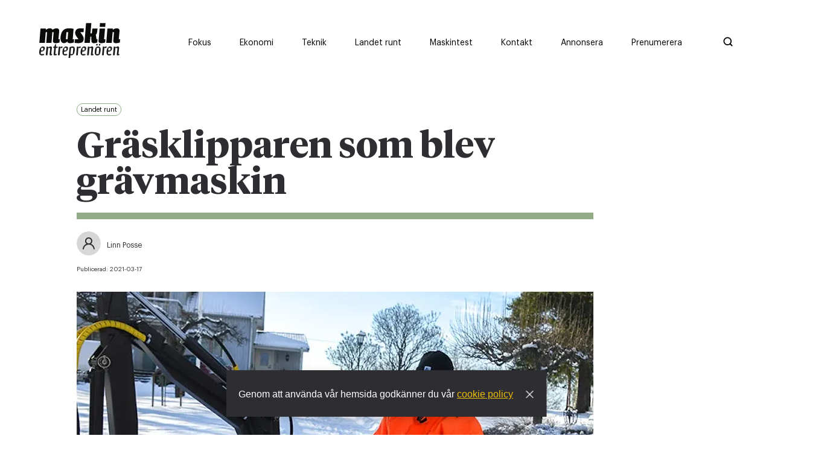

--- FILE ---
content_type: text/html; charset=utf-8
request_url: https://www.maskinentreprenoren.se/grasklipparen-som-blev-gravmaskin
body_size: 17505
content:
<!DOCTYPE html><html lang="sv"><head><meta charSet="utf-8"/><meta name="viewport" content="width=device-width"/><link rel="preload" as="image" imageSrcSet="/ME_logo_black.svg 1x, /ME_logo_black.svg 2x"/><title>Gräsklipparen som blev grävmaskin</title><meta property="og:title" content="Gräsklipparen som blev grävmaskin"/><meta property="og:type" content="article"/><meta property="og:description" content="Hos Anders Gustafsson i Stora..."/><meta property="og:image" content="https://images.prismic.io/maskinentreprenoren/MGE1NTIyMDEtNTU3NC00Mjk2LTk5NWUtYzcxZjJmMTM1MTJi_andersgustafsson1.jpg?auto=compress,format&amp;rect=0,108,1000,500&amp;w=1200&amp;h=600"/><meta property="og:image:secure_url" content="https://images.prismic.io/maskinentreprenoren/MGE1NTIyMDEtNTU3NC00Mjk2LTk5NWUtYzcxZjJmMTM1MTJi_andersgustafsson1.jpg?auto=compress,format&amp;rect=0,108,1000,500&amp;w=1200&amp;h=600"/><meta property="og:url" content="https://www.maskinentreprenoren.se/grasklipparen-som-blev-gravmaskin"/><meta property="url" content="https://www.maskinentreprenoren.se/grasklipparen-som-blev-gravmaskin"/><meta name="twitter:title" content="Gräsklipparen som blev grävmaskin"/><meta name="twitter:description" content="Hos Anders Gustafsson i Stora..."/><meta name="twitter:site" content="https://www.maskinentreprenoren.se/grasklipparen-som-blev-gravmaskin"/><meta name="twitter:image" content="https://images.prismic.io/maskinentreprenoren/MGE1NTIyMDEtNTU3NC00Mjk2LTk5NWUtYzcxZjJmMTM1MTJi_andersgustafsson1.jpg?auto=compress,format&amp;rect=0,108,1000,500&amp;w=1200&amp;h=600"/><meta property="description" content="Hos Anders Gustafsson i Stora..."/><meta name="robots" content="index, follow"/><meta name="next-head-count" content="17"/><meta charSet="utf-8"/><meta name="language" content="Swedish"/><meta name="keywords" content="Maskiner, Motorer, Entreprenörskap"/><meta name="author" content="Maskinentrepenören"/><meta name="copyright" content="Maskinentrepenören"/><meta name="robots" content="index, follow"/><script id="Cookiebot" src="https://consent.cookiebot.com/uc.js" data-cbid="acf34f17-c6c1-4021-bbe0-28e896dadbc2" type="text/javascript" async=""></script><link rel="shortcut icon" href="/favicon.png"/><link rel="apple-touch-icon" href="/favicon.png"/><link rel="alternate" type="application/rss+xml" title="RSS Feed" href="/api/rss"/><script async="">let adformtag = adformtag || []
              
              adformtag.push({
                preload: [
                  'adx.adform.net/adx/?mid=1048512',
                  'adx.adform.net/adx/?mid=1048513',
                  'adx.adform.net/adx/?mid=1048528',
                  'adx.adform.net/adx/?mid=1048521',
                  'adx.adform.net/adx/?mid=1048522',
                  'adx.adform.net/adx/?mid=1048519',
                  'adx.adform.net/adx/?mid=1048533',
                  'adx.adform.net/adx/?mid=1048534',
                  'adx.adform.net/adx/?mid=1048536',
                  'adx.adform.net/adx/?mid=1048769',
                  'adx.adform.net/adx/?mid=1048772',
                  'adx.adform.net/adx/?mid=1098860',
                  'adx.adform.net/adx/?mid=1922486',
                  'adx.adform.net/adx/?mid=2171709',
                  'adx.adform.net/adx/?mid=2171710',
                  'adx.adform.net/adx/?mid=1922487',]
              })
              adformtag.push(function () {
                adformtag.setTargeting(1048512, 'url', window.location.pathname)
                adformtag.setTargeting(1048513, 'url', window.location.pathname)
                adformtag.setTargeting(1048528, 'url', window.location.pathname)
                adformtag.setTargeting(1048521, 'url', window.location.pathname)
                adformtag.setTargeting(1048522, 'url', window.location.pathname)
                adformtag.setTargeting(1048519, 'url', window.location.pathname)
                adformtag.setTargeting(1048533, 'url', window.location.pathname)
                adformtag.setTargeting(1048534, 'url', window.location.pathname)
                adformtag.setTargeting(1048536, 'url', window.location.pathname)
                adformtag.setTargeting(1098860, 'url', window.location.pathname)
                adformtag.setTargeting(1922486, 'url', window.location.pathname)
                adformtag.setTargeting(2171709, 'url', window.location.pathname)
                adformtag.setTargeting(2171710, 'url', window.location.pathname)
                adformtag.setTargeting(1922487, 'url', window.location.pathname)
                adformtag.setRequestLimit(4)
                adformtag.addRequestGroup([1048512, 1048513, 1048528, 1048521, 1048522])
                adformtag.addRequestGroup([1048519, 1048533, 1048534, 1048536, 2171709, 2171710, 1048769, 1048772, 1098860, 1922486, 1922487])
              })</script><script async="" defer="" src="https://static.cdn.prismic.io/prismic.js?new=true&amp;repo=maskinentreprenoren"></script><link data-next-font="" rel="preconnect" href="/" crossorigin="anonymous"/><link rel="preload" href="/_next/static/css/03ea54f4b87196ab.css" as="style" crossorigin=""/><link rel="stylesheet" href="/_next/static/css/03ea54f4b87196ab.css" crossorigin="" data-n-g=""/><link rel="preload" href="/_next/static/css/4df78f2cd73d6b26.css" as="style" crossorigin=""/><link rel="stylesheet" href="/_next/static/css/4df78f2cd73d6b26.css" crossorigin="" data-n-p=""/><noscript data-n-css=""></noscript><script defer="" crossorigin="" nomodule="" src="/_next/static/chunks/polyfills-c67a75d1b6f99dc8.js"></script><script defer="" src="/_next/static/chunks/4997.14e9ce1f7b5c8038.js" crossorigin=""></script><script defer="" src="/_next/static/chunks/9888.3426da562d49a222.js" crossorigin=""></script><script defer="" src="/_next/static/chunks/4347.48f47674e3068718.js" crossorigin=""></script><script defer="" src="/_next/static/chunks/5803.e4bf0671f2ce6c03.js" crossorigin=""></script><script defer="" src="/_next/static/chunks/4587.815188d64b1cd18e.js" crossorigin=""></script><script defer="" src="/_next/static/chunks/9354.c1baed2d57fd13be.js" crossorigin=""></script><script src="/_next/static/chunks/webpack-0eb31e82851c609b.js" defer="" crossorigin=""></script><script src="/_next/static/chunks/framework-5666885447fdc3cc.js" defer="" crossorigin=""></script><script src="/_next/static/chunks/main-c6180e908dc80704.js" defer="" crossorigin=""></script><script src="/_next/static/chunks/pages/_app-0d89785456a9b2b8.js" defer="" crossorigin=""></script><script src="/_next/static/chunks/1664-35c29c6d46380aab.js" defer="" crossorigin=""></script><script src="/_next/static/chunks/160-710496a617121180.js" defer="" crossorigin=""></script><script src="/_next/static/chunks/9755-8bdd0ac8e8863f9f.js" defer="" crossorigin=""></script><script src="/_next/static/chunks/9734-940ae700b87c265a.js" defer="" crossorigin=""></script><script src="/_next/static/chunks/1033-636fad3523dbd6a4.js" defer="" crossorigin=""></script><script src="/_next/static/chunks/1029-19f37221b2914364.js" defer="" crossorigin=""></script><script src="/_next/static/chunks/2751-ec4dd448326ab5e6.js" defer="" crossorigin=""></script><script src="/_next/static/chunks/8657-a0b2b16bd3e8ee1e.js" defer="" crossorigin=""></script><script src="/_next/static/chunks/2777-43ee49b55007b34c.js" defer="" crossorigin=""></script><script src="/_next/static/chunks/2994-966d7751217a0aaf.js" defer="" crossorigin=""></script><script src="/_next/static/chunks/8039-fb201b1444d2563b.js" defer="" crossorigin=""></script><script src="/_next/static/chunks/pages/%5Buid%5D-378989904e07b2a9.js" defer="" crossorigin=""></script><script src="/_next/static/0aAvoOZKedWGAtWYvD2-S/_buildManifest.js" defer="" crossorigin=""></script><script src="/_next/static/0aAvoOZKedWGAtWYvD2-S/_ssgManifest.js" defer="" crossorigin=""></script><style data-styled="" data-styled-version="5.3.11">*,*::before,*::after{box-sizing:border-box;}/*!sc*/
*{-webkit-font-smoothing:antialiased;-moz-osx-font-smoothing:grayscale;}/*!sc*/
:root{--transition:cubic-bezier(0.37,0,0.63,1);--borderRadius:100px;--white:#fff;--whiteHover:#fff;--black:#000;--blackHover:#000;--gray:#EFEFEF;--grayHover:#EFEFEF;--darkGray:#888888;--darkGrayHover:#888888;--dark:#2E2D32;--light:#F5F5F5;--primary:#ECBE09;--primaryHover:#f2d76c;--primaryTextColor:#fff;--secondary:#EF4E22;--secondaryHover:#EF4E22;--secondaryTextColor:#fff;--news:#EF4E22;--newsHover:#d6502b;--economy:#5F9892;--economyHover:#5c8d88;--country:#8CAB82;--countryHover:#8CAB82;--native:#C91224;--nativeHover:#C91224;--nativeBg :#FFF5F5;--nativeBgHover:#FFF5F5;--linkColor:var(--primary);--linkHover:var(--primaryHover);--buttonFontWeight:600;--textColor:var(--dark);--shadow:0 6px 40px -3px rgba(0,0,0,0.08);--shadowSmall:0 3px 20px -1px rgba(0,0,0,0.15);--spacing-xl:100px;--spacing-lg:65px;--spacing-md:30px;--spacing-sm:15px;--spacing-xs:8px;--font-title-xxl:80px;--font-title-xl:60px;--font-title-lg:40px;--font-title-md:36px;--font-title-sm:30px;--font-title-xs:26px;--font-title-xxs:20px;--font-text-xl:22px;--font-text-lg:18px;--font-text-md:16px;--font-text-sm:14px;--font-text-xs:12px;--font-tiny:10px;--lineHeightHeadingLarge:1em;--lineHeightHeading:1.1em;--lineHeightText:1.4em;}/*!sc*/
ul[class],ol[class]{padding:0;}/*!sc*/
body,h1,h2,h3,h4,ul[class],ol[class],figure,blockquote,dl,dd{margin:0;}/*!sc*/
body{min-height:100vh;text-rendering:optimizeSpeed;line-height:var(--lineHeightText);color:var(--dark);}/*!sc*/
*::selection{background-color:var(--primary);}/*!sc*/
body,pre{font-family:sans-serif;}/*!sc*/
a{-webkit-text-decoration:none;text-decoration:none;cursor:pointer;}/*!sc*/
img{max-width:100%;display:block;}/*!sc*/
input,button,textarea,select{font:inherit;}/*!sc*/
@media (prefers-reduced-motion:reduce){*{-webkit-animation-duration:0.01ms !important;animation-duration:0.01ms !important;-webkit-animation-iteration-count:1 !important;animation-iteration-count:1 !important;-webkit-transition-duration:0.01ms !important;transition-duration:0.01ms !important;-webkit-scroll-behavior:auto !important;-moz-scroll-behavior:auto !important;-ms-scroll-behavior:auto !important;scroll-behavior:auto !important;}}/*!sc*/
p{font-size:var(--font-text);line-height:var(--lineHeightText);color:var(--textColor);}/*!sc*/
.image-text{margin:0;font-family:'Graphik-Regular';font-size:14px;}/*!sc*/
@media (max-width:768px){.image-text{padding:0px 15px;}}/*!sc*/
.h1{font-size:var(--font-title-sm);font-weight:600;line-height:var(--lineHeightHeadingLarge);font-family:'TiemposHeadline-Bold';-webkit-letter-spacing:-1%;-moz-letter-spacing:-1%;-ms-letter-spacing:-1%;letter-spacing:-1%;}/*!sc*/
@media (min-width:768px){.h1{font-size:var(--font-title-lg);}}/*!sc*/
@media (min-width:1170px){.h1{font-size:var(--font-title-xl);}}/*!sc*/
.h2{font-size:var(--font-title-sm);font-weight:600;line-height:var(--lineHeightHeading);font-family:'TiemposHeadline-Bold';-webkit-letter-spacing:-1%;-moz-letter-spacing:-1%;-ms-letter-spacing:-1%;letter-spacing:-1%;}/*!sc*/
@media (min-width:768px){.h2{font-size:var(--font-title-md);line-height:var(--lineHeightHeadingLarge);}}/*!sc*/
@media (min-width:1170px){.h2{font-size:var(--font-title-lg);line-height:var(--lineHeightHeadingLarge);}}/*!sc*/
.h3{font-size:var(--font-title-sm);font-weight:600;line-height:var(--lineHeightHeading);font-family:'TiemposText-Regular';-webkit-letter-spacing:-1%;-moz-letter-spacing:-1%;-ms-letter-spacing:-1%;letter-spacing:-1%;}/*!sc*/
@media (min-width:768px){.h3{font-size:var(--font-title-md);line-height:var(--lineHeightHeadingLarge);}}/*!sc*/
.orange-link{color:var(--news);cursor:pointer;}/*!sc*/
.h4{font-size:var(--font-title-xs);font-weight:600;line-height:var(--lineHeightHeading);font-family:'TiemposHeadline-Bold';}/*!sc*/
@media (min-width:768px){.h4{font-size:var(--font-title-sm);line-height:var(--lineHeightHeadingLarge);-webkit-letter-spacing:-1%;-moz-letter-spacing:-1%;-ms-letter-spacing:-1%;letter-spacing:-1%;}}/*!sc*/
.h5{font-size:var(--font-title-xs);font-weight:400;font-family:'TiemposText-Regular';line-height:var(--lineHeightHeading);}/*!sc*/
.h6{font-size:var(--font-text-lg);font-weight:400;font-family:'TiemposText-Regular';line-height:var(--lineHeightHeading);}/*!sc*/
@media (min-width:768px){.h6{font-size:var(--font-title-xxs);}}/*!sc*/
.text-xl{font-size:var(--font-text-lg);font-weight:400;line-height:var(--lineHeightHeading)!important;font-family:'TiemposText-Regular';}/*!sc*/
@media (min-width:768px){.text-xl{font-size:var(--font-text-xl);line-height:var(--lineHeightHeading) !important;}}/*!sc*/
.text-lg{font-size:var(--font-text-sm);font-weight:400;line-height:var(--lineHeightText);font-family:'TiemposText-Regular';}/*!sc*/
@media (min-width:768px){.text-lg{font-size:var(--font-text-lg);}}/*!sc*/
.text-md{font-size:var(--font-text-sm);font-weight:400;line-height:var(--lineHeightText);font-family:'TiemposText-Regular';}/*!sc*/
@media (min-width:768px){.text-md{font-size:var(--font-text-md);}}/*!sc*/
.text-sm{font-size:var(--font-text-xs);font-weight:400;line-height:var(--lineHeightText);font-family:'Graphik-Regular';}/*!sc*/
@media (min-width:768px){.text-sm{font-size:var(--font-text-sm);}}/*!sc*/
.text-xs{font-size:var(--font-text-xs);font-weight:400;line-height:var(--lineHeightText);font-family:'Graphik-Regular';-webkit-letter-spacing:-3%;-moz-letter-spacing:-3%;-ms-letter-spacing:-3%;letter-spacing:-3%;}/*!sc*/
.text-wrapper{font-family:'TiemposText-Regular';}/*!sc*/
.font-tiny{font-size:var(--font-tiny);font-weight:400;line-height:var(--lineHeightText);font-family:'Graphik-Regular';-webkit-letter-spacing:-3%;-moz-letter-spacing:-3%;-ms-letter-spacing:-3%;letter-spacing:-3%;}/*!sc*/
.uppercase{text-transform:uppercase;opacity:0.6;-webkit-letter-spacing:2px;-moz-letter-spacing:2px;-ms-letter-spacing:2px;letter-spacing:2px;}/*!sc*/
.topPost-wrap{min-height:595px;}/*!sc*/
.topPost-wrap a:last-child .min{border-bottom:none;}/*!sc*/
.capitalize{text-transform:capitalize;}/*!sc*/
.post-loader{height:20px;width:20px;margin:var(--spacing-md) auto;}/*!sc*/
.thumb-min:last-child{border-bottom:none;}/*!sc*/
.preamble{padding-bottom:4px;line-height:1.3;font-family:'TiemposText-Regular' !important;font-weight:400 !important;}/*!sc*/
@media (min-width:768px){.preamble{padding-bottom:10px;font-size:22px;line-height:1.1;}}/*!sc*/
@media (max-width:768px){.results{padding:0px 15px;}}/*!sc*/
.m-b{margin-bottom:60px;}/*!sc*/
.checkEmpty:empty{display:none;}/*!sc*/
.overflow{overflow:hidden;}/*!sc*/
.ad-wrapper{position:relative;}/*!sc*/
.bottom-annons{display:block;}/*!sc*/
.bottom-annons .panorama-b{display:block;width:100%!important;margin-right:0;margin-bottom:30px;margin-left:8px;}/*!sc*/
@media(min-width:1024px){.bottom-annons .panorama-b{margin-left:35px;}}/*!sc*/
.bottom-annons .panorama-b label{display:block;}/*!sc*/
.special-category{display:block;}/*!sc*/
.special-category .panorama-b{display:block;width:100%!important;margin-right:0;margin-bottom:30px;margin-left:8px;}/*!sc*/
@media(min-width:992px){.special-category .panorama-b{margin-left:62px;}}/*!sc*/
.special-category .panorama-b label{display:block;}/*!sc*/
data-styled.g1[id="sc-global-hRUylD1"]{content:"sc-global-hRUylD1,"}/*!sc*/
.kisSdX{width:100%;margin:0px auto;padding:0px 15px;}/*!sc*/
@media (min-width:768px){.kisSdX{width:100%;padding:0px 60px;max-width:900px;}}/*!sc*/
data-styled.g4[id="sc-36955e9-2"]{content:"kisSdX,"}/*!sc*/
.iKlTOn{padding:var(--spacing-sm) 0px;}/*!sc*/
@media (min-width:768px){.iKlTOn{padding:var(--spacing-md) 0px;}}/*!sc*/
.iKlTOn .load-more{margin-top:var(--spacing-md);display:-webkit-box;display:-webkit-flex;display:-ms-flexbox;display:flex;-webkit-box-pack:center;-webkit-justify-content:center;-ms-flex-pack:center;justify-content:center;}/*!sc*/
.iKlTOn.White + .White{padding-top:0px;}/*!sc*/
.iKlTOn.Dark + .Dark{padding-top:0px;}/*!sc*/
.iKlTOn .category-slider-container{padding-left:20px;padding-right:20px;}/*!sc*/
@media (min-width:768px){.iKlTOn .category-slider-container .Background{padding-left:47px;}}/*!sc*/
@media (min-width:992px){.iKlTOn .category-slider-container .Background{padding-left:46px;}}/*!sc*/
data-styled.g7[id="sc-36955e9-5"]{content:"iKlTOn,"}/*!sc*/
.kBnBbL{max-width:1440px;margin:0px auto;}/*!sc*/
@media (max-width:768px){.kBnBbL{padding-top:0px;}}/*!sc*/
.kBnBbL .White + .White{padding-top:0px;}/*!sc*/
.kBnBbL .Dark + .Dark{padding-top:0px;}/*!sc*/
data-styled.g8[id="sc-36955e9-6"]{content:"kBnBbL,"}/*!sc*/
.lhxKqW{position:relative;}/*!sc*/
data-styled.g17[id="sc-e0f65f81-0"]{content:"lhxKqW,"}/*!sc*/
.bbrZqx{border-radius:1rem;padding:4px 6px;vertical-align:text-top;font-size:11px;margin-bottom:14px;color:var(--black);cursor:initial !important;background-color:transparent;border:1px solid var(--country);color:var(--black);}/*!sc*/
@media (max-width:768px){.bbrZqx{display:-webkit-inline-box;display:-webkit-inline-flex;display:-ms-inline-flexbox;display:inline-flex;-webkit-align-items:center;-webkit-box-align:center;-ms-flex-align:center;align-items:center;padding-left:0;font-size:14px !important;background-color:transparent;border:none;vertical-align:unset;margin-bottom:0px;}.bbrZqx:before{display:inline-block;content:"";height:7px;width:7px;border-radius:50%;margin-right:5px;}}/*!sc*/
@media (max-width:768px){.bbrZqx:before{background-color:var(--country);}}/*!sc*/
data-styled.g18[id="sc-33a77979-0"]{content:"bbrZqx,"}/*!sc*/
.cBuBcN{display:-webkit-box;display:-webkit-flex;display:-ms-flexbox;display:flex;margin-top:24px;}/*!sc*/
@media (min-width:768px){.cBuBcN{padding-top:86px;}}/*!sc*/
@media (max-width:768px){.cBuBcN .col-1{padding-right:0;width:100%;}}/*!sc*/
@media (min-width:768px){.cBuBcN .col-1{max-width:980px;}}/*!sc*/
.cBuBcN .col-2{display:-webkit-box;display:-webkit-flex;display:-ms-flexbox;display:flex;-webkit-flex-direction:column;-ms-flex-direction:column;flex-direction:column;-webkit-align-items:end;-webkit-box-align:end;-ms-flex-align:end;align-items:end;max-width:300px;}/*!sc*/
@media (max-width:1170px){.cBuBcN .col-2{display:none;}}/*!sc*/
@media (min-width:1170px){.cBuBcN .col-2{max-width:330px;padding-left:30px;}}/*!sc*/
.cBuBcN .sticky-wrapper{height:100%;}/*!sc*/
.cBuBcN .sticky-wrapper .sticky{top:0px;position:-webkit-sticky !important;position:sticky !important;}/*!sc*/
.cBuBcN .preamble{font-weight:600;font-family:Tiempos Headline;}/*!sc*/
@media (max-width:768px){.cBuBcN .preamble{font-size:20px;line-height:28px;}}/*!sc*/
data-styled.g31[id="sc-946fc214-0"]{content:"cBuBcN,"}/*!sc*/
.cRHQHT{padding:0 var(--spacing-lg);}/*!sc*/
@media (max-width:768px){.cRHQHT{padding:0;}}/*!sc*/
@media (max-width:768px){.cRHQHT .sc-36955e9-1{padding:0;}}/*!sc*/
.cRHQHT .sc-36955e9-1:nth-child(2){padding-left:0;}/*!sc*/
data-styled.g32[id="sc-946fc214-1"]{content:"cRHQHT,"}/*!sc*/
.cKtYQI{background:var(--primary);width:100%;color:black;height:auto;}/*!sc*/
@media (min-width:992px){.cKtYQI{width:91%;max-width:989px;margin-left:60px;height:501px;}}/*!sc*/
@media (min-width:1100px){.cKtYQI{width:100%;}}/*!sc*/
@media (min-width:1375px){.cKtYQI{margin-right:30px;max-width:998px;}}/*!sc*/
.cKtYQI .text-sm{font-size:14px;line-height:1em;}/*!sc*/
.cKtYQI .undertitle-style{margin-bottom:30px;margin-top:35px;}/*!sc*/
.cKtYQI .container{display:-webkit-box;display:-webkit-flex;display:-ms-flexbox;display:flex;-webkit-box-pack:justify;-webkit-justify-content:space-between;-ms-flex-pack:justify;justify-content:space-between;width:100%;margin-bottom:50px;max-width:970px;}/*!sc*/
@media (min-width:768px){}/*!sc*/
@media (min-width:1024px){}/*!sc*/
.cKtYQI .main-label{margin:var(--spacing-md) 0;font-size:var(--font-title-sm);font-weight:600;line-height:var(--lineHeightHeading);font-family:'TiemposHeadline-Bold';-webkit-letter-spacing:-1%;-moz-letter-spacing:-1%;-ms-letter-spacing:-1%;letter-spacing:-1%;}/*!sc*/
@media (min-width:768px){.cKtYQI .main-label{font-size:60px;line-height:var(--lineHeightHeadingLarge);}}/*!sc*/
@media (min-width:1170px){.cKtYQI .main-label{font-size:60px;line-height:var(--lineHeightHeadingLarge);}}/*!sc*/
.cKtYQI .img-section{width:40%;height:100%;display:-webkit-box;display:-webkit-flex;display:-ms-flexbox;display:flex;-webkit-box-pack:end;-webkit-justify-content:flex-end;-ms-flex-pack:end;justify-content:flex-end;-webkit-align-items:flex-end;-webkit-box-align:flex-end;-ms-flex-align:flex-end;align-items:flex-end;padding-bottom:var(--spacing-lg);}/*!sc*/
@media (max-width:768px){.cKtYQI .img-section{padding-bottom:0;-webkit-transform:scaleX(-1);-ms-transform:scaleX(-1);transform:scaleX(-1);}.cKtYQI .img-section svg{padding-right:var(--spacing-sm);}}/*!sc*/
.cKtYQI .form-section{width:100%;padding:var(--spacing-lg) 20px;}/*!sc*/
@media (min-width:768px){.cKtYQI .form-section{padding:65px 20px;}}/*!sc*/
@media (min-width:992px){.cKtYQI .form-section{padding:65px 0;}}/*!sc*/
.cKtYQI .form-section form .input-wrapper{display:-webkit-box;display:-webkit-flex;display:-ms-flexbox;display:flex;-webkit-flex-wrap:wrap;-ms-flex-wrap:wrap;flex-wrap:wrap;-webkit-box-pack:justify;-webkit-justify-content:space-between;-ms-flex-pack:justify;justify-content:space-between;}/*!sc*/
@media (min-width:768px){.cKtYQI .form-section form .input-wrapper{padding:0 0 0 44px;}}/*!sc*/
@media (min-width:992px){.cKtYQI .form-section form .input-wrapper{padding:0;}}/*!sc*/
@media (min-width:1024px){.cKtYQI .form-section form .input-wrapper{padding:0;}}/*!sc*/
.cKtYQI .form-section form .input-wrapper .text-column{width:100%;padding-right:20px;}/*!sc*/
@media (min-width:768px){.cKtYQI .form-section form .input-wrapper .text-column{width:50%;}}/*!sc*/
@media (min-width:992px){.cKtYQI .form-section form .input-wrapper .text-column{width:50%;padding-left:63px;padding-right:15px;}}/*!sc*/
.cKtYQI .form-section form .input-wrapper .text-column p span{margin-right:7px;}/*!sc*/
.cKtYQI .form-section form .input-wrapper .form-container{margin-top:30px;width:100%;}/*!sc*/
@media (min-width:768px){.cKtYQI .form-section form .input-wrapper .form-container{width:43%;margin-top:0;}}/*!sc*/
@media (min-width:992px){.cKtYQI .form-section form .input-wrapper .form-container{width:48%;padding-right:66px;}}/*!sc*/
@media (min-width:1087px){.cKtYQI .form-section form .input-wrapper .form-container{padding-right:46px;}}/*!sc*/
.cKtYQI .form-section form .input-wrapper .input{display:-webkit-box;display:-webkit-flex;display:-ms-flexbox;display:flex;-webkit-flex-direction:column;-ms-flex-direction:column;flex-direction:column;margin-bottom:var(--spacing-sm);}/*!sc*/
@media (max-width:768px){.cKtYQI .form-section form .input-wrapper .input{margin-right:0;}}/*!sc*/
.cKtYQI .form-section form .input-wrapper .input label{margin-bottom:var(--spacing-xs);}/*!sc*/
.cKtYQI .form-section form .input-wrapper .input input{border:none;padding:var(--spacing-xs);min-width:264px;}/*!sc*/
.cKtYQI .form-section form .input-wrapper .input input:focus{outline:none;}/*!sc*/
@media (max-width:768px){.cKtYQI .form-section form .input-wrapper .input input{width:100%;}}/*!sc*/
.cKtYQI .form-section form .button-wrapper{margin-top:var(--spacing-md);}/*!sc*/
@media (max-width:768px){.cKtYQI .form-section form .button-wrapper{margin:var(--spacing-sm) 0px;}}/*!sc*/
.cKtYQI .form-section form .button-wrapper .button{-webkit-transition:var(--transition);transition:var(--transition);display:inline;font-size:14px;font-weight:400;padding:12px 22px;line-height:0;color:var(--white);text-align:center;cursor:pointer;font-weight:var(--buttonFontWeight);white-space:nowrap;-webkit-transition:0.3s all var(--transition);transition:0.3s all var(--transition);height:48px;-webkit-align-items:center;-webkit-box-align:center;-ms-flex-align:center;align-items:center;display:-webkit-inline-box;display:-webkit-inline-flex;display:-ms-inline-flexbox;display:inline-flex;background-color:var(--black);border-color:var(--black);color:var(--white);}/*!sc*/
.cKtYQI .form-section form .button-wrapper .button:hover{-webkit-transform:scale(1,1);-ms-transform:scale(1,1);transform:scale(1,1);}/*!sc*/
data-styled.g50[id="sc-e26a0462-0"]{content:"cKtYQI,"}/*!sc*/
.hmOsvR{width:100%;margin:0px auto;padding:0px;margin:20px 0;}/*!sc*/
.hmOsvR .share-icons{display:-webkit-box;display:-webkit-flex;display:-ms-flexbox;display:flex;min-height:51px;min-width:51px;}/*!sc*/
.hmOsvR .share-icons-content{display:-webkit-box;display:-webkit-flex;display:-ms-flexbox;display:flex;min-height:51px;min-width:51px;-webkit-align-items:center;-webkit-box-align:center;-ms-flex-align:center;align-items:center;}/*!sc*/
.hmOsvR .share-icons-content .text-sm{margin-right:20px;}/*!sc*/
.hmOsvR .icons-container{-webkit-box-pack:justify;-webkit-justify-content:space-between;-ms-flex-pack:justify;justify-content:space-between;-webkit-align-items:center;-webkit-box-align:center;-ms-flex-align:center;align-items:center;}/*!sc*/
.hmOsvR .icons-container a.print-screen{display:block;color:#2e2d32;margin-left:22px;text-align:center;margin-right:10px;font-size:14px;line-height:22px;}/*!sc*/
@media (min-width:550px){.hmOsvR .icons-container a.print-screen{margin-left:0;margin-right:0;text-align:left;}}/*!sc*/
.hmOsvR .icons-container a.print-screen:hover{-webkit-text-decoration:underline;text-decoration:underline;}/*!sc*/
.hmOsvR svg{min-height:51px;min-width:51px;}/*!sc*/
.hmOsvR .button{display:-webkit-box;display:-webkit-flex;display:-ms-flexbox;display:flex;}/*!sc*/
.hmOsvR button{padding:0px;border:none;background-color:transparent;cursor:pointer;opacity:1 !important;}/*!sc*/
.hmOsvR button:hover{cursor:pointer;opacity:1;}/*!sc*/
data-styled.g51[id="sc-82fcdd61-0"]{content:"hmOsvR,"}/*!sc*/
.bWGxQX{padding-top:0px;display:-webkit-box;display:-webkit-flex;display:-ms-flexbox;display:flex;}/*!sc*/
.bWGxQX .share-container{width:100%;padding:0 20px;max-width:900px;}/*!sc*/
@media (min-width:768px){.bWGxQX .share-container{padding:0px 60px;}}/*!sc*/
.bWGxQX .share-container hr{border:1px solid #afafaf;}/*!sc*/
@media (max-width:768px){.bWGxQX{-webkit-flex-direction:column;-ms-flex-direction:column;flex-direction:column;}}/*!sc*/
.bWGxQX .col-one .text-sm{padding-bottom:10px;text-align:center;padding-top:30px;}/*!sc*/
@media (max-width:768px){.bWGxQX .col-one .text-sm{display:none;}}/*!sc*/
@media (max-width:768px){.bWGxQX .col-one .sc-82fcdd61-0 .share-icons{-webkit-flex-direction:row;-ms-flex-direction:row;flex-direction:row;}}/*!sc*/
@media (min-width:768px){.bWGxQX .col-one{display:-webkit-box;display:-webkit-flex;display:-ms-flexbox;display:flex;height:-webkit-fit-content;height:-moz-fit-content;height:fit-content;-webkit-flex-direction:column;-ms-flex-direction:column;flex-direction:column;}}/*!sc*/
.bWGxQX .col-2{display:-webkit-box;display:-webkit-flex;display:-ms-flexbox;display:flex;}/*!sc*/
.bWGxQX .special-article-marging article{padding:0 30px;}/*!sc*/
@media (min-width:768px){.bWGxQX .special-article-marging article{padding:0 0px 0 76px;}}/*!sc*/
.bWGxQX .special-article-marging .icon-wrapper{padding:0 30px;}/*!sc*/
@media (min-width:768px){.bWGxQX .special-article-marging .icon-wrapper{padding:0 0px 0 76px;}}/*!sc*/
data-styled.g52[id="sc-c7bc19c1-0"]{content:"bWGxQX,"}/*!sc*/
.kJpCZy{padding-top:40px;}/*!sc*/
.kJpCZy h1{padding:5px 0px 5px;}/*!sc*/
@media (min-width:768px){.kJpCZy h1{padding:20px 0px 10px;}}/*!sc*/
.kJpCZy h2{padding-bottom:4px;line-height:1.3;}/*!sc*/
@media (min-width:768px){.kJpCZy h2{padding-bottom:10px;font-size:22px;line-height:1.1;}}/*!sc*/
.kJpCZy .time{display:-webkit-box;display:-webkit-flex;display:-ms-flexbox;display:flex;-webkit-flex-direction:column;-ms-flex-direction:column;flex-direction:column;-webkit-box-pack:center;-webkit-justify-content:center;-ms-flex-pack:center;justify-content:center;}/*!sc*/
.kJpCZy .time .font-tiny{opacity:1;}/*!sc*/
.kJpCZy .time .text-time{padding-left:5px;}/*!sc*/
.kJpCZy .time svg{padding-top:3px;position:relative;top:2px;}/*!sc*/
@media (max-width:768px){.kJpCZy{padding-top:var(--spacing-sm);}}/*!sc*/
.kJpCZy .clock-icon{position:relative;top:3px;}/*!sc*/
.kJpCZy .feature-img{position:relative;height:0px;overflow:hidden;padding-bottom:85%;}/*!sc*/
@media (min-width:768px){.kJpCZy .feature-img{padding-bottom:52.25%;}}/*!sc*/
.kJpCZy .feature-img img{width:100%;height:280px !important;object-fit:cover;object-position:center;}/*!sc*/
@media (min-width:768px){.kJpCZy .feature-img img{height:100% !important;}}/*!sc*/
.kJpCZy .special-feature{margin:0;margin-bottom:25px;}/*!sc*/
@media (min-width:1024px){}/*!sc*/
.kJpCZy .special-feature img{margin:0 !important;width:100%;}/*!sc*/
.kJpCZy .special-article-container{margin:0 33px;}/*!sc*/
@media (min-width:992px){.kJpCZy .special-article-container{margin:0 62px;}.kJpCZy .special-article-container article{margin:0;}}/*!sc*/
.kJpCZy .sc-36955e9-2{margin:0;}/*!sc*/
@media (min-width:992px){.kJpCZy .sc-36955e9-2{margin:0 0 0 60px;padding:0;}}/*!sc*/
.kJpCZy .green-color-bar{height:11px;border:none;margin-bottom:20px;background-color:#92aa86;}/*!sc*/
.kJpCZy .yellow-color-bar{height:11px;margin-bottom:20px;background-color:#ecbe09;border:none;}/*!sc*/
.kJpCZy .foto-text{color:#afafaf;}/*!sc*/
.kJpCZy .simbol-style{color:#ef4e22;position:relative;top:2px !important;}/*!sc*/
@media (min-width:768px){.kJpCZy .sc-7e9b15df-9.jHeFa{padding-top:92px;}}/*!sc*/
data-styled.g53[id="sc-7f84304e-0"]{content:"kJpCZy,"}/*!sc*/
.gOwDTw{padding:0px;display:-webkit-box;display:-webkit-flex;display:-ms-flexbox;display:flex;position:flex-end;-webkit-flex-direction:column-reverse;-ms-flex-direction:column-reverse;flex-direction:column-reverse;}/*!sc*/
@media (min-width:450px){.gOwDTw{display:-webkit-box;display:-webkit-flex;display:-ms-flexbox;display:flex;padding-bottom:20px;position:flex-end;-webkit-flex-direction:inherit;-ms-flex-direction:inherit;flex-direction:inherit;-webkit-box-pack:justify;-webkit-justify-content:space-between;-ms-flex-pack:justify;justify-content:space-between;}}/*!sc*/
data-styled.g54[id="sc-7f84304e-1"]{content:"gOwDTw,"}/*!sc*/
.pwHkT{display:-webkit-box;display:-webkit-flex;display:-ms-flexbox;display:flex;-webkit-box-pack:start;-webkit-justify-content:flex-start;-ms-flex-pack:start;justify-content:flex-start;-webkit-align-items:center;-webkit-box-align:center;-ms-flex-align:center;align-items:center;margin-top:10px;}/*!sc*/
data-styled.g55[id="sc-7f84304e-2"]{content:"pwHkT,"}/*!sc*/
.kKmlhV{display:-webkit-box;display:-webkit-flex;display:-ms-flexbox;display:flex;}/*!sc*/
.kKmlhV .name{font-size:12px;font-weight:400;line-height:var(--lineHeightText);font-family:'Graphik-Regular';-webkit-letter-spacing:-3%;-moz-letter-spacing:-3%;-ms-letter-spacing:-3%;letter-spacing:-3%;margin:0px;}/*!sc*/
.kKmlhV .email{font-size:12px;font-weight:400;line-height:var(--lineHeightText);font-family:'Graphik-Regular';-webkit-letter-spacing:-3%;-moz-letter-spacing:-3%;-ms-letter-spacing:-3%;letter-spacing:-3%;margin:0px;color:#ef4e22;}/*!sc*/
.kKmlhV .font-tiny{opacity:0.6;}/*!sc*/
.kKmlhV .writer-text{display:block !important;margin-left:10px;}/*!sc*/
data-styled.g56[id="sc-7f84304e-3"]{content:"kKmlhV,"}/*!sc*/
.bZIJhL .writer-image{width:40px !important;height:40px !important;object-fit:cover;border-radius:50%;}/*!sc*/
data-styled.g57[id="sc-7f84304e-4"]{content:"bZIJhL,"}/*!sc*/
.fYLiOj{background-color:var(--black);width:100vw;color:var(--white);max-width:1440px;margin:0px auto;}/*!sc*/
.fYLiOj .title{-webkit-letter-spacing:2px;-moz-letter-spacing:2px;-ms-letter-spacing:2px;letter-spacing:2px;}/*!sc*/
.fYLiOj .text-sm{font-size:14px;}/*!sc*/
.fYLiOj h6{margin-bottom:10px;margin-top:30px;}/*!sc*/
@media (min-width:768px){.fYLiOj h6{margin-top:50px;}}/*!sc*/
data-styled.g61[id="sc-cb7f4060-0"]{content:"fYLiOj,"}/*!sc*/
.hOFwIg{padding:30px 15px;max-width:1440px;margin:0px auto;}/*!sc*/
@media (min-width:768px){.hOFwIg{padding:60px 65px;}}/*!sc*/
data-styled.g62[id="sc-cb7f4060-1"]{content:"hOFwIg,"}/*!sc*/
.cVJVeh{display:grid;grid-template-columns:1fr;}/*!sc*/
@media (min-width:768px){.cVJVeh{display:grid;grid-template-columns:repeat(2,1fr);grid-template-rows:1fr 1fr;}}/*!sc*/
@media (min-width:1170px){.cVJVeh{display:grid;grid-template-columns:repeat(4,1fr);grid-template-rows:2fr;}}/*!sc*/
data-styled.g63[id="sc-cb7f4060-2"]{content:"cVJVeh,"}/*!sc*/
.kGROgx{position:relative;width:111px;overflow:hidden;margin-bottom:var(--spacing-md);}/*!sc*/
@media (min-width:768px){.kGROgx{width:134px;}}/*!sc*/
.kGROgx:hover{color:var(--secondary);}/*!sc*/
data-styled.g64[id="sc-cb7f4060-3"]{content:"kGROgx,"}/*!sc*/
.dCAsxD .list{display:-webkit-box;display:-webkit-flex;display:-ms-flexbox;display:flex;-webkit-flex-direction:column;-ms-flex-direction:column;flex-direction:column;}/*!sc*/
.dCAsxD .news-list{list-style:none;}/*!sc*/
@media (min-width:768px){.dCAsxD.span-2{grid-column:span 2;}}/*!sc*/
.dCAsxD a,.dCAsxD p{display:inline-block;color:var(--white);margin-bottom:2px;margin-top:2px;border-bottom:1px solid transparent;white-space:nowrap;}/*!sc*/
.dCAsxD a:hover{color:var(--primary);cursor:pointer;}/*!sc*/
.dCAsxD a.active{border-bottom:1px solid #fff;width:-webkit-fit-content;width:-moz-fit-content;width:fit-content;}/*!sc*/
data-styled.g66[id="sc-cb7f4060-5"]{content:"dCAsxD,"}/*!sc*/
.mRjUC{display:-webkit-box;display:-webkit-flex;display:-ms-flexbox;display:flex;-webkit-box-pack:justify;-webkit-justify-content:space-between;-ms-flex-pack:justify;justify-content:space-between;padding:30px 0px 0px;-webkit-flex-direction:column;-ms-flex-direction:column;flex-direction:column;}/*!sc*/
@media (min-width:768px){.mRjUC{-webkit-box-pack:justify;-webkit-justify-content:space-between;-ms-flex-pack:justify;justify-content:space-between;-webkit-flex-direction:row;-ms-flex-direction:row;flex-direction:row;}}/*!sc*/
.mRjUC a{color:var(--primary);margin-bottom:0px !important;}/*!sc*/
data-styled.g67[id="sc-cb7f4060-6"]{content:"mRjUC,"}/*!sc*/
.bTcmsX{-webkit-align-self:center;-ms-flex-item-align:center;align-self:center;}/*!sc*/
@media (min-width:768px){.bTcmsX{grid-column:span 2;}}/*!sc*/
.bTcmsX p{color:var(--white);white-space:normal;}/*!sc*/
@media (max-width:768px){.bTcmsX p{width:60%;}}/*!sc*/
data-styled.g68[id="sc-cb7f4060-7"]{content:"bTcmsX,"}/*!sc*/
.fFJVWg{justify-self:start;}/*!sc*/
.fFJVWg img{-webkit-filter:grayscale(100%);filter:grayscale(100%);height:60px;margin-bottom:var(--spacing-md);object-fit:contain;object-position:center;}/*!sc*/
data-styled.g69[id="sc-cb7f4060-8"]{content:"fFJVWg,"}/*!sc*/
.imQhNm{height:2px;width:18px;background-color:var(--black);position:absolute;top:0px;right:0px;-webkit-animation-duration:0.5s;animation-duration:0.5s;-webkit-animation-timing-function:cubic-bezier(0.455,0.03,0.515,0.955);animation-timing-function:cubic-bezier(0.455,0.03,0.515,0.955);-webkit-animation-fill-mode:forwards;animation-fill-mode:forwards;border-radius:2px;}/*!sc*/
data-styled.g70[id="sc-79094c54-0"]{content:"imQhNm,"}/*!sc*/
.hpTSvG{height:2px;width:18px;background-color:var(--black);top:50%;position:absolute;margin-top:-1px;right:0px;-webkit-animation-duration:0.25s;animation-duration:0.25s;-webkit-animation-timing-function:cubic-bezier(0.455,0.03,0.515,0.955);animation-timing-function:cubic-bezier(0.455,0.03,0.515,0.955);-webkit-animation-fill-mode:forwards;animation-fill-mode:forwards;border-radius:2px;}/*!sc*/
data-styled.g71[id="sc-79094c54-1"]{content:"hpTSvG,"}/*!sc*/
.hFbbtI{height:2px;width:18px;background-color:var(--black);bottom:0px;position:absolute;right:0px;-webkit-animation-duration:0.5s;animation-duration:0.5s;-webkit-animation-timing-function:cubic-bezier(0.455,0.03,0.515,0.955);animation-timing-function:cubic-bezier(0.455,0.03,0.515,0.955);-webkit-animation-fill-mode:forwards;animation-fill-mode:forwards;border-radius:2px;}/*!sc*/
data-styled.g72[id="sc-79094c54-2"]{content:"hFbbtI,"}/*!sc*/
.lfsAYW{display:block;position:relative;height:12px;width:18px;margin-left:25px;cursor:pointer;}/*!sc*/
@media (min-width:1170px){.lfsAYW{display:none;}}/*!sc*/
.lfsAYW.active .sc-79094c54-0{-webkit-animation-name:cheeseActive;animation-name:cheeseActive;}/*!sc*/
.lfsAYW.active .sc-79094c54-1{-webkit-animation-name:meatActive;animation-name:meatActive;}/*!sc*/
.lfsAYW.active .sc-79094c54-2{-webkit-animation-name:bunActive;animation-name:bunActive;}/*!sc*/
.lfsAYW.collapse .sc-79094c54-0{-webkit-animation-name:cheeseRest;animation-name:cheeseRest;}/*!sc*/
.lfsAYW.collapse .sc-79094c54-1{-webkit-animation-name:meatRest;animation-name:meatRest;}/*!sc*/
.lfsAYW.collapse .sc-79094c54-2{-webkit-animation-name:bunRest;animation-name:bunRest;}/*!sc*/
@-webkit-keyframes cheeseActive{0%{width:18px;-webkit-transform:rotate(0deg);-ms-transform:rotate(0deg);transform:rotate(0deg);top:0px;}50%{width:18px;top:0px;-webkit-transform:rotate(0deg);-ms-transform:rotate(0deg);transform:rotate(0deg);}100%{-webkit-transform:rotate(-45deg);-ms-transform:rotate(-45deg);transform:rotate(-45deg);top:5px;width:18px;}}/*!sc*/
@keyframes cheeseActive{0%{width:18px;-webkit-transform:rotate(0deg);-ms-transform:rotate(0deg);transform:rotate(0deg);top:0px;}50%{width:18px;top:0px;-webkit-transform:rotate(0deg);-ms-transform:rotate(0deg);transform:rotate(0deg);}100%{-webkit-transform:rotate(-45deg);-ms-transform:rotate(-45deg);transform:rotate(-45deg);top:5px;width:18px;}}/*!sc*/
@-webkit-keyframes cheeseRest{0%{-webkit-transform:rotate(-45deg);-ms-transform:rotate(-45deg);transform:rotate(-45deg);top:8px;width:18px;}50%{width:18px;top:0px;-webkit-transform:rotate(0deg);-ms-transform:rotate(0deg);transform:rotate(0deg);}100%{width:18px;-webkit-transform:rotate(0deg);-ms-transform:rotate(0deg);transform:rotate(0deg);top:0px;}}/*!sc*/
@keyframes cheeseRest{0%{-webkit-transform:rotate(-45deg);-ms-transform:rotate(-45deg);transform:rotate(-45deg);top:8px;width:18px;}50%{width:18px;top:0px;-webkit-transform:rotate(0deg);-ms-transform:rotate(0deg);transform:rotate(0deg);}100%{width:18px;-webkit-transform:rotate(0deg);-ms-transform:rotate(0deg);transform:rotate(0deg);top:0px;}}/*!sc*/
@-webkit-keyframes bunActive{0%{width:18px;-webkit-transform:rotate(0deg);-ms-transform:rotate(0deg);transform:rotate(0deg);bottom:0px;}50%{width:18px;bottom:0px;-webkit-transform:rotate(0deg);-ms-transform:rotate(0deg);transform:rotate(0deg);}100%{-webkit-transform:rotate(45deg);-ms-transform:rotate(45deg);transform:rotate(45deg);bottom:5px;width:18px;}}/*!sc*/
@keyframes bunActive{0%{width:18px;-webkit-transform:rotate(0deg);-ms-transform:rotate(0deg);transform:rotate(0deg);bottom:0px;}50%{width:18px;bottom:0px;-webkit-transform:rotate(0deg);-ms-transform:rotate(0deg);transform:rotate(0deg);}100%{-webkit-transform:rotate(45deg);-ms-transform:rotate(45deg);transform:rotate(45deg);bottom:5px;width:18px;}}/*!sc*/
@-webkit-keyframes bunRest{0%{-webkit-transform:rotate(45deg);-ms-transform:rotate(45deg);transform:rotate(45deg);bottom:10px;width:18px;}50%{width:18px;bottom:0px;-webkit-transform:rotate(0deg);-ms-transform:rotate(0deg);transform:rotate(0deg);}100%{width:18px;-webkit-transform:rotate(0deg);-ms-transform:rotate(0deg);transform:rotate(0deg);bottom:0px;}}/*!sc*/
@keyframes bunRest{0%{-webkit-transform:rotate(45deg);-ms-transform:rotate(45deg);transform:rotate(45deg);bottom:10px;width:18px;}50%{width:18px;bottom:0px;-webkit-transform:rotate(0deg);-ms-transform:rotate(0deg);transform:rotate(0deg);}100%{width:18px;-webkit-transform:rotate(0deg);-ms-transform:rotate(0deg);transform:rotate(0deg);bottom:0px;}}/*!sc*/
@-webkit-keyframes meatActive{0%{opacity:1;}100%{opacity:0;}}/*!sc*/
@keyframes meatActive{0%{opacity:1;}100%{opacity:0;}}/*!sc*/
@-webkit-keyframes meatRest{0%{opacity:0;}100%{opacity:1;}}/*!sc*/
@keyframes meatRest{0%{opacity:0;}100%{opacity:1;}}/*!sc*/
data-styled.g73[id="sc-79094c54-3"]{content:"lfsAYW,"}/*!sc*/
.dRlhmI{position:relative;width:75px;overflow:hidden;}/*!sc*/
.dRlhmI:hover{opacity:0.6;}/*!sc*/
@media (min-width:768px){.dRlhmI{width:134px;}}/*!sc*/
.dRlhmI a{grid-area:logo;display:block;}/*!sc*/
@media (min-width:768px){.dRlhmI a{width:auto;max-width:unset;}}/*!sc*/
.dRlhmI a img{max-width:100%;}/*!sc*/
data-styled.g74[id="sc-6e638573-0"]{content:"dRlhmI,"}/*!sc*/
.dJAMlB{display:-webkit-box;display:-webkit-flex;display:-ms-flexbox;display:flex;-webkit-align-items:center;-webkit-box-align:center;-ms-flex-align:center;align-items:center;}/*!sc*/
data-styled.g75[id="sc-6e638573-1"]{content:"dJAMlB,"}/*!sc*/
.dDelNt{display:-webkit-box;display:-webkit-flex;display:-ms-flexbox;display:flex;width:100vw;max-width:1440px;margin:0px auto;-webkit-box-pack:justify;-webkit-justify-content:space-between;-ms-flex-pack:justify;justify-content:space-between;-webkit-align-items:center;-webkit-box-align:center;-ms-flex-align:center;align-items:center;padding:0px 15px !important;}/*!sc*/
@media (min-width:1170px){.dDelNt{display:grid;grid-gap:30px;grid-template-columns:135px 1fr auto;grid-template-areas:'logo space actions';-webkit-box-pack:center;-webkit-justify-content:center;-ms-flex-pack:center;justify-content:center;padding:0px 65px!important;}}/*!sc*/
data-styled.g77[id="sc-6e638573-3"]{content:"dDelNt,"}/*!sc*/
.fuhQDS{padding:0px;top:0px;left:0px;width:100vw;z-index:500;will-change:transform;background-color:white;display:-webkit-box;display:-webkit-flex;display:-ms-flexbox;display:flex;-webkit-box-pack:center;-webkit-justify-content:center;-ms-flex-pack:center;justify-content:center;position:absolute;}/*!sc*/
@media (min-width:768px){.fuhQDS{padding:14px 0px;}}/*!sc*/
.fuhQDS .menu{display:-webkit-box;display:-webkit-flex;display:-ms-flexbox;display:flex;-webkit-flex-direction:row;-ms-flex-direction:row;flex-direction:row;}/*!sc*/
.fuhQDS .header-button{display:none;}/*!sc*/
@media (min-width:768px){.fuhQDS .header-button{display:block;}}/*!sc*/
.fuhQDS .sc-79094c54-0,.fuhQDS .sc-79094c54-2,.fuhQDS .sc-79094c54-1{background-color:#000;}/*!sc*/
data-styled.g78[id="sc-6e638573-4"]{content:"fuhQDS,"}/*!sc*/
.eyPFrr{display:none;}/*!sc*/
.eyPFrr .navmenu-container{border:1px solid transparent;}/*!sc*/
.eyPFrr .navmenu-container p{margin-bottom:0;margin-left:20px;}/*!sc*/
@media (min-width:1170px){.eyPFrr{display:-webkit-box;display:-webkit-flex;display:-ms-flexbox;display:flex;-webkit-box-pack:center;-webkit-justify-content:center;-ms-flex-pack:center;justify-content:center;-webkit-align-items:center;-webkit-box-align:center;-ms-flex-align:center;align-items:center;}}/*!sc*/
.eyPFrr svg{-webkit-transform:rotate(-90deg);-ms-transform:rotate(-90deg);transform:rotate(-90deg);width:16px;height:13px;margin-left:3px;margin-bottom:-2px;-webkit-align-self:center;-ms-flex-item-align:center;align-self:center;}/*!sc*/
.eyPFrr .dropdown-wrapper{position:absolute;left:53.8%;top:78%;}/*!sc*/
.eyPFrr .dropdown-wrapper .arrow{width:0;height:0;border-left:10px solid transparent;border-right:10px solid transparent;border-bottom:10px solid white;position:absolute;top:-8%;left:6%;}/*!sc*/
.eyPFrr .dropdown-wrapper .dropdown-menu{background:#fff;box-shadow:0px 0px 10px rgba(0,0,0,0.12);overflow:hidden;top:-45px;padding:20px 50px 20px 0px;z-index:0;margin:0px -2px;}/*!sc*/
.eyPFrr .dropdown-wrapper .dropdown-menu ul{padding:0px;list-style-type:circle;}/*!sc*/
.eyPFrr .dropdown-wrapper .dropdown-menu > div{margin:0px;display:-webkit-box;display:-webkit-flex;display:-ms-flexbox;display:flex;color:#000;}/*!sc*/
.eyPFrr .dropdown-wrapper .dropdown-menu > div.active ul{list-style-type:disc;}/*!sc*/
.eyPFrr a,.eyPFrr p{color:black;margin-left:25px;display:block;margin-top:2px;border-bottom:1px solid transparent;white-space:nowrap;}/*!sc*/
.eyPFrr a:hover,.eyPFrr p:hover{color:var(--primary);cursor:pointer;}/*!sc*/
.eyPFrr a.active,.eyPFrr p.active{border-bottom:1px solid #000;}/*!sc*/
data-styled.g79[id="sc-6e638573-5"]{content:"eyPFrr,"}/*!sc*/
.bDuyBB{display:-webkit-box;display:-webkit-flex;display:-ms-flexbox;display:flex;-webkit-flex-direction:row-reverse;-ms-flex-direction:row-reverse;flex-direction:row-reverse;-webkit-align-items:center;-webkit-box-align:center;-ms-flex-align:center;align-items:center;}/*!sc*/
.bDuyBB svg{z-index:10;padding-bottom:2px;cursor:pointer;}/*!sc*/
data-styled.g80[id="sc-28d9ce21-0"]{content:"bDuyBB,"}/*!sc*/
.cSmlBg{position:absolute;padding:15px 0px;will-change:transform;-webkit-transition:var(--transition) 0.4s;transition:var(--transition) 0.4s;opacity:0;display:none;-webkit-transform:translateX(-10%);-ms-transform:translateX(-10%);transform:translateX(-10%);}/*!sc*/
.cSmlBg input{border:none;border-bottom:1px solid var(--darkGray);font-size:14px;}/*!sc*/
.cSmlBg input:focus{outline:none;}/*!sc*/
@media (min-width:768px){.cSmlBg{padding:8px 0px;}}/*!sc*/
data-styled.g81[id="sc-28d9ce21-1"]{content:"cSmlBg,"}/*!sc*/
.ialBKy{position:fixed;width:100%;z-index:600;top:0px;left:0px;right:0px;bottom:0px;display:-webkit-box;display:-webkit-flex;display:-ms-flexbox;display:flex;-webkit-align-items:center;-webkit-box-align:center;-ms-flex-align:center;align-items:center;will-change:transform;background:var(--white);overflow:hidden;-webkit-transition:var(--transition) 0.4s;transition:var(--transition) 0.4s;-webkit-transition-delay:0.3;transition-delay:0.3;-webkit-transform:translateY(-100%);-ms-transform:translateY(-100%);transform:translateY(-100%);visibility:hidden;}/*!sc*/
.ialBKy .header-light{display:-webkit-box;display:-webkit-flex;display:-ms-flexbox;display:flex;-webkit-box-pack:justify;-webkit-justify-content:space-between;-ms-flex-pack:justify;justify-content:space-between;}/*!sc*/
.ialBKy .header-light svg{fill:black;justify-self:end;}/*!sc*/
.ialBKy .menu{height:100%;width:100%;position:relative;padding:20px 0px 100px;font-family:TiemposHeadline-Bold;font-weight:600;}/*!sc*/
.ialBKy .container{height:100%;width:100%;position:relative;padding:0px 20px;}/*!sc*/
.ialBKy .current-label{display:-webkit-box;display:-webkit-flex;display:-ms-flexbox;display:flex;-webkit-flex-direction:row;-ms-flex-direction:row;flex-direction:row;-webkit-box-pack:justify;-webkit-justify-content:space-between;-ms-flex-pack:justify;justify-content:space-between;}/*!sc*/
.ialBKy .current-label p{margin-bottom:0px;}/*!sc*/
.ialBKy .current-label svg{width:24px;height:24px;margin-top:6px;}/*!sc*/
.ialBKy .dropdown-wrapper{margin:14px 0px;}/*!sc*/
.ialBKy .dropdown-wrapper .dropdown-menu{margin:14px 0px;background:#efefef;overflow:hidden;top:-45px;margin:0px -2px;font-size:var(--font-title-xxs) !important;font-weight:400;padding:14px 20px;}/*!sc*/
.ialBKy .dropdown-wrapper .dropdown-menu .last-child a{margin-bottom:0px;}/*!sc*/
.ialBKy .dropdown-wrapper .dropdown-menu ul{padding:0px;list-style-type:circle;}/*!sc*/
.ialBKy .dropdown-wrapper .dropdown-menu > div{margin:0px;display:-webkit-box;display:-webkit-flex;display:-ms-flexbox;display:flex;color:#000;}/*!sc*/
.ialBKy .dropdown-wrapper .dropdown-menu > div.active ul{list-style-type:disc;}/*!sc*/
.ialBKy a,.ialBKy p{color:black;display:block;margin-bottom:20px;white-space:nowrap;}/*!sc*/
.ialBKy a:hover,.ialBKy p:hover{color:var(--primary);cursor:pointer;}/*!sc*/
.ialBKy a:active,.ialBKy p:active{color:var(--primary);}/*!sc*/
data-styled.g82[id="sc-c384d2bb-0"]{content:"ialBKy,"}/*!sc*/
.eWfmSS{overflow:auto;width:100%;max-width:1045px;padding-right:20px;padding-left:20px;}/*!sc*/
.eWfmSS .slider-heading{margin-bottom:20px!important;}/*!sc*/
@media(min-width:992px){.eWfmSS{padding-right:0px;max-width:859px;margin-left:117px;}}/*!sc*/
.eWfmSS .lhitsr{padding-left:0;}/*!sc*/
.eWfmSS .title{margin-bottom:20px;padding-left:2.5%;}/*!sc*/
.eWfmSS .button{margin-top:var(--spacing-md);}/*!sc*/
.eWfmSS .actions{display:none;}/*!sc*/
.eWfmSS .actions svg{width:28px;height:28px;}/*!sc*/
.eWfmSS .actions svg:last-child{margin-left:var(--spacing-md);}/*!sc*/
data-styled.g88[id="sc-86022e98-1"]{content:"eWfmSS,"}/*!sc*/
.kzKgYn{white-space:initial;-webkit-transition:0.3s all var(--transition);transition:0.3s all var(--transition);will-change:transform;cursor:pointer;margin-right:20px!important;}/*!sc*/
@media (min-width:768px){.kzKgYn{padding-bottom:7px;margin-right:20px;margin-bottom:0px;}}/*!sc*/
.kzKgYn:hover img{-webkit-transform:scale(1.05);-ms-transform:scale(1.05);transform:scale(1.05);}/*!sc*/
.kzKgYn:hover .category-heading{opacity:0.7;}/*!sc*/
.kzKgYn:hover img{-webkit-transform:scale(1.05);-ms-transform:scale(1.05);transform:scale(1.05);}/*!sc*/
.kzKgYn:hover .category-heading{opacity:0.7;}/*!sc*/
.kzKgYn:not(:has(.native-teaser-slider)){max-width:0;margin:0;overflow:hidden;}/*!sc*/
.kzKgYn:has(.native-teaser-slider){z-index:1;}/*!sc*/
data-styled.g89[id="sc-86022e98-2"]{content:"kzKgYn,"}/*!sc*/
.eIussI{display:-webkit-box;display:-webkit-flex;display:-ms-flexbox;display:flex;white-space:nowrap;overflow:auto;min-height:100px;-ms-overflow-style:none;padding-left:0px;}/*!sc*/
@media (min-width:768px){.eIussI{padding-left:0px;}}/*!sc*/
@media (max-width:768px){.eIussI{-webkit-scroll-behavior:smooth;-moz-scroll-behavior:smooth;-ms-scroll-behavior:smooth;scroll-behavior:smooth;-webkit-scroll-snap-type:x mandatory;-moz-scroll-snap-type:x mandatory;-ms-scroll-snap-type:x mandatory;scroll-snap-type:x mandatory;-webkit-overflow-scrolling:touch;}}/*!sc*/
.eIussI::-webkit-scrollbar{display:none;}/*!sc*/
.eIussI > *{-webkit-flex-shrink:0;-ms-flex-negative:0;flex-shrink:0;-webkit-scroll-snap-align:center;-moz-scroll-snap-align:center;-ms-scroll-snap-align:center;scroll-snap-align:center;height:auto !important;margin-right:0px;-webkit-flex-basis:calc(80% - 15px);-ms-flex-preferred-size:calc(80% - 15px);flex-basis:calc(80% - 15px);max-width:calc(80% - 15px);}/*!sc*/
@media (min-width:768px){.eIussI > *{margin-right:30px;}}/*!sc*/
@media (min-width:768px){.eIussI > *{margin-right:30px;-webkit-flex-basis:calc(33% - 15px);-ms-flex-preferred-size:calc(33% - 15px);flex-basis:calc(33% - 15px);max-width:calc(33% - 15px);}}/*!sc*/
.eIussI > *:first-child{margin-left:30px;}/*!sc*/
.eIussI > *:last-child:after{left:100%;top:-100%;height:1px;content:'';display:block;position:relative;width:calc(50vw - 220px);}/*!sc*/
@media (min-width:768px){.eIussI > *:last-child:after{width:calc(50vw - 350px);}}/*!sc*/
@media (min-width:1170px){.eIussI > *:last-child:after{width:calc(50vw - 525px);}}/*!sc*/
@media (min-width:1440px){.eIussI > *:last-child:after{width:calc(50vw - 661px);}}/*!sc*/
@media (min-width:768px){.eIussI.active{cursor:-webkit-grabbing !important;cursor:-moz-grabbing !important;cursor:grabbing !important;}.eIussI.active div{cursor:-webkit-grabbing !important;cursor:-moz-grabbing !important;cursor:grabbing !important;}}/*!sc*/
data-styled.g90[id="sc-94695f9c-0"]{content:"eIussI,"}/*!sc*/
.eRxJrU{width:100%;}/*!sc*/
.eRxJrU > *:first-child{margin-top:0px !important;}/*!sc*/
.eRxJrU p{line-height:24px;}/*!sc*/
.eRxJrU .circle-symbol{color:#ef4e22;}/*!sc*/
.eRxJrU h5{margin:0px !important;font-size:var(--font-text-lg);font-weight:400;font-family:'TiemposHeadline-Bold';line-height:var(--lineHeightText);}/*!sc*/
data-styled.g104[id="sc-b54be82-0"]{content:"eRxJrU,"}/*!sc*/
</style></head><body><div id="__next"><main class="sc-e0f65f81-0 lhxKqW"><div class="sc-6e638573-4 fuhQDS"><div class="sc-6e638573-3 dDelNt"><div class="sc-6e638573-0 dRlhmI"><a href="/"><span style="box-sizing:border-box;display:inline-block;overflow:hidden;width:initial;height:initial;background:none;opacity:1;border:0;margin:0;padding:0;position:relative;max-width:100%"><span style="box-sizing:border-box;display:block;width:initial;height:initial;background:none;opacity:1;border:0;margin:0;padding:0;max-width:100%"><img style="display:block;max-width:100%;width:initial;height:initial;background:none;opacity:1;border:0;margin:0;padding:0" alt="" aria-hidden="true" src="data:image/svg+xml,%3csvg%20xmlns=%27http://www.w3.org/2000/svg%27%20version=%271.1%27%20width=%27134%27%20height=%2758%27/%3e"/></span><img alt="maskinentreprenoren logo" srcSet="/ME_logo_black.svg 1x, /ME_logo_black.svg 2x" src="/ME_logo_black.svg" decoding="async" data-nimg="intrinsic" style="position:absolute;top:0;left:0;bottom:0;right:0;box-sizing:border-box;padding:0;border:none;margin:auto;display:block;width:0;height:0;min-width:100%;max-width:100%;min-height:100%;max-height:100%"/></span></a></div><div class="sc-6e638573-5 eyPFrr"><div class="menu text-sm"></div></div><div class="sc-6e638573-1 dJAMlB"><div class="sc-28d9ce21-0 bDuyBB"><svg height="18" width="18" viewBox="0 0 18 18" xmlns="http://www.w3.org/2000/svg"><g fill="none" fill-rule="evenodd" stroke="none" stroke-linecap="round" stroke-width="1"><g stroke="#000" stroke-width="2" transform="translate(1.000000, 1.000000)"><path d="M7.16667,13.8333 C10.8486,13.8333 13.8333,10.8486 13.8333,7.16667 C13.8333,3.48477 10.8486,0.5 7.16667,0.5 C3.48477,0.5 0.5,3.48477 0.5,7.16667 C0.5,10.8486 3.48477,13.8333 7.16667,13.8333 Z"></path><path d="M15.5 15.5L11.875 11.875"></path></g></g></svg><div class="sc-28d9ce21-1 cSmlBg search-wrapper"><input class="search-bar" placeholder="Sök" disabled=""/></div></div><div class="sc-79094c54-3 lfsAYW  "><div class="sc-79094c54-0 imQhNm"></div><div class="sc-79094c54-1 hpTSvG"></div><div class="sc-79094c54-2 hFbbtI"></div></div></div></div></div><div class="sc-c384d2bb-0 ialBKy"><div class="menu h3"><div><div class="container"><div class="header-light"><a href="/"><span style="box-sizing:border-box;display:inline-block;overflow:hidden;width:initial;height:initial;background:none;opacity:1;border:0;margin:0;padding:0;position:relative;max-width:100%"><span style="box-sizing:border-box;display:block;width:initial;height:initial;background:none;opacity:1;border:0;margin:0;padding:0;max-width:100%"><img style="display:block;max-width:100%;width:initial;height:initial;background:none;opacity:1;border:0;margin:0;padding:0" alt="" aria-hidden="true" src="data:image/svg+xml,%3csvg%20xmlns=%27http://www.w3.org/2000/svg%27%20version=%271.1%27%20width=%2775%27%20height=%2732%27/%3e"/></span><img alt="maskinentreprenoren logo" srcSet="/ME_logo_black.svg 1x, /ME_logo_black.svg 2x" src="/ME_logo_black.svg" decoding="async" data-nimg="intrinsic" style="position:absolute;top:0;left:0;bottom:0;right:0;box-sizing:border-box;padding:0;border:none;margin:auto;display:block;width:0;height:0;min-width:100%;max-width:100%;min-height:100%;max-height:100%"/></span></a><svg height="24" width="24" fill="none" viewBox="0 0 24 24" xmlns="http://www.w3.org/2000/svg"><path d="M3.29289 4.70711C2.90237 4.31658 2.90237 3.68342 3.29289 3.29289C3.68342 2.90237 4.31658 2.90237 4.70711 3.29289L12 10.5858L19.2929 3.29289C19.6834 2.90237 20.3166 2.90237 20.7071 3.29289C21.0976 3.68342 21.0976 4.31658 20.7071 4.70711L13.4142 12L20.7071 19.2929C21.0976 19.6834 21.0976 20.3166 20.7071 20.7071C20.3166 21.0976 19.6834 21.0976 19.2929 20.7071L12 13.4142L4.70711 20.7071C4.31658 21.0976 3.68342 21.0976 3.29289 20.7071C2.90237 20.3166 2.90237 19.6834 3.29289 19.2929L10.5858 12L3.29289 4.70711Z" fill-rule="evenodd"></path></svg></div><div></div></div></div></div></div><div class="sc-36955e9-6 kBnBbL"><div class="sc-946fc214-1 cRHQHT"><div class="sc-946fc214-0 cBuBcN"><div class="col-1"><div class="sc-7f84304e-0 kJpCZy"><div class="special-article-container"><article style="padding:0px" class="sc-36955e9-2 kisSdX"><br/><span color="Landet runt" class="sc-33a77979-0 bbrZqx font-tiny">Landet runt</span><h1 class="h1">Gräsklipparen som blev grävmaskin</h1><hr class="green-color-bar"/><div class="sc-7f84304e-2 pwHkT"><div class="sc-7f84304e-4 bZIJhL"><span style="box-sizing:border-box;display:inline-block;overflow:hidden;width:initial;height:initial;background:none;opacity:1;border:0;margin:0;padding:0;position:relative;max-width:100%"><span style="box-sizing:border-box;display:block;width:initial;height:initial;background:none;opacity:1;border:0;margin:0;padding:0;max-width:100%"><img style="display:block;max-width:100%;width:initial;height:initial;background:none;opacity:1;border:0;margin:0;padding:0" alt="" aria-hidden="true" src="data:image/svg+xml,%3csvg%20xmlns=%27http://www.w3.org/2000/svg%27%20version=%271.1%27%20width=%2740%27%20height=%2740%27/%3e"/></span><img alt="placeholder" src="[data-uri]" decoding="async" data-nimg="intrinsic" class="writer-image" style="position:absolute;top:0;left:0;bottom:0;right:0;box-sizing:border-box;padding:0;border:none;margin:auto;display:block;width:0;height:0;min-width:100%;max-width:100%;min-height:100%;max-height:100%"/><noscript><img alt="placeholder" loading="lazy" decoding="async" data-nimg="intrinsic" style="position:absolute;top:0;left:0;bottom:0;right:0;box-sizing:border-box;padding:0;border:none;margin:auto;display:block;width:0;height:0;min-width:100%;max-width:100%;min-height:100%;max-height:100%" class="writer-image" srcSet="/_next/image?url=%2Fno-writer-image.png&amp;w=48&amp;q=75 1x, /_next/image?url=%2Fno-writer-image.png&amp;w=96&amp;q=75 2x" src="/_next/image?url=%2Fno-writer-image.png&amp;w=96&amp;q=75"/></noscript></span></div><div class="sc-7f84304e-3 kKmlhV"><div class="writer-text"><h6 class="name">Linn Posse</h6></div><div></div></div></div><div class="sc-7f84304e-1 gOwDTw"><p class="font-tiny" itemProp="datePublished">Publicerad: <!-- -->2021-03-17</p></div></article><div class="feature-img special-feature"><span style="box-sizing:border-box;display:inline-block;overflow:hidden;width:initial;height:initial;background:none;opacity:1;border:0;margin:0;padding:0;position:relative;max-width:100%"><span style="box-sizing:border-box;display:block;width:initial;height:initial;background:none;opacity:1;border:0;margin:0;padding:0;max-width:100%"><img style="display:block;max-width:100%;width:initial;height:initial;background:none;opacity:1;border:0;margin:0;padding:0" alt="" aria-hidden="true" src="data:image/svg+xml,%3csvg%20xmlns=%27http://www.w3.org/2000/svg%27%20version=%271.1%27%20width=%271200%27%20height=%27600%27/%3e"/></span><img alt="article" src="[data-uri]" decoding="async" data-nimg="intrinsic" style="position:absolute;top:0;left:0;bottom:0;right:0;box-sizing:border-box;padding:0;border:none;margin:auto;display:block;width:0;height:0;min-width:100%;max-width:100%;min-height:100%;max-height:100%"/><noscript><img alt="article" loading="lazy" decoding="async" data-nimg="intrinsic" style="position:absolute;top:0;left:0;bottom:0;right:0;box-sizing:border-box;padding:0;border:none;margin:auto;display:block;width:0;height:0;min-width:100%;max-width:100%;min-height:100%;max-height:100%" srcSet="/_next/image?url=https%3A%2F%2Fimages.prismic.io%2Fmaskinentreprenoren%2FMGE1NTIyMDEtNTU3NC00Mjk2LTk5NWUtYzcxZjJmMTM1MTJi_andersgustafsson1.jpg%3Fauto%3Dcompress%2Cformat%26rect%3D0%2C108%2C1000%2C500%26w%3D1200%26h%3D600&amp;w=1440&amp;q=75 1x, /_next/image?url=https%3A%2F%2Fimages.prismic.io%2Fmaskinentreprenoren%2FMGE1NTIyMDEtNTU3NC00Mjk2LTk5NWUtYzcxZjJmMTM1MTJi_andersgustafsson1.jpg%3Fauto%3Dcompress%2Cformat%26rect%3D0%2C108%2C1000%2C500%26w%3D1200%26h%3D600&amp;w=3840&amp;q=75 2x" src="/_next/image?url=https%3A%2F%2Fimages.prismic.io%2Fmaskinentreprenoren%2FMGE1NTIyMDEtNTU3NC00Mjk2LTk5NWUtYzcxZjJmMTM1MTJi_andersgustafsson1.jpg%3Fauto%3Dcompress%2Cformat%26rect%3D0%2C108%2C1000%2C500%26w%3D1200%26h%3D600&amp;w=3840&amp;q=75"/></noscript></span></div> </div></div><div class="sc-c7bc19c1-0 bWGxQX"><div class="col-two special-article-marging"><article class="sc-36955e9-2 kisSdX"><div class="sc-36955e9-5 iKlTOn"><div class="sc-b54be82-0 eRxJrU text-md"><p>Hos Anders Gustafsson i Stora Mellösa finns ett tämligen udda fordon. I flera år har han arbetat med att bygga om sin åkgräsklippare till en grävmaskin!V‌ad är det egentligen han kom‌mer åkandes på? Det tar ‌en stund att lista ut vad det är ‌‌som ‌bökar runt i snön på gårds­‌‌planen hemma hos Anders Gustafsson i Stora Mellösa.– Idén föddes ur att jag ville ha en anledning till att köpa mig en svarv. Och en grävmaskin är ju praktiskt att ha, säger Anders Gustafsson.Han är vad de flesta skulle säga en ”uppfinnarjocke” och har ritat nästan varenda del av maskinen helt efter eget huvud.– Cylindrarna har jag köpt och ventilpaketet. Och hydraulslangarna förstås, berättar Anders. I våras kunde han rulla ut maskinen för första gången och sedan dess har den använts för att flytta stenar i trädgården, dra upp rötter och jämna till gräsmattan.– Jag har fått ett par uppdrag med den, i och med att den är så liten och smidig så tar jag mig fram överallt. Jag har ett par uppdrag bokade till våren också, säger han.Aggregatet fästs med bultar i chassit och monteras på ungefär en timme. Räckvidden är drygt två meter och just nu har Anders en egendesignad tandskopa, 24 centimeter bred, men han har också tänkt bygga en planeringsskopa till maskinen.– Det jag lägger mest tid på just nu är tiltrotatorn som jag har börjat bygga på. Jag ska ta kontakt med Husqvarna och se om de är intresserade av den här produkten. Jag tror absolut att det skulle finnas en marknad för den.Hur många timmars arbete som ligger bakom det sällan skådade ekipaget har Anders ingen direkt uppfattning om.– Jag gick i pension för ett och ett halvt år sedan och har haft en hel del tid att lägga på det här, säger han.</p></div><p class="text-sm">Text: </p></div></article><div class="icon-wrapper share-container"><hr/><div class="sc-82fcdd61-0 hmOsvR"><div class="share-icons icons-container"><div class="share-icons-content"><div class="text-sm">Dela artikel: </div><button aria-label="facebook" class="react-share__ShareButton button" style="background-color:transparent;border:none;padding:0;font:inherit;color:inherit;cursor:pointer"><svg height="51" width="51" fill="none" viewBox="0 0 51 51" xmlns="http://www.w3.org/2000/svg"><path d="M0 0H51V51H0z" fill="#ECBE09"></path><path d="M30.6 17H28.05C26.9228 17 25.8418 17.4478 25.0448 18.2448C24.2478 19.0418 23.8 20.1228 23.8 21.25V23.8H21.25V27.2H23.8V34H27.2V27.2H29.75L30.6 23.8H27.2V21.25C27.2 21.0246 27.2896 20.8084 27.449 20.649C27.6084 20.4896 27.8246 20.4 28.05 20.4H30.6V17Z" stroke="#000" stroke-linecap="round"></path></svg></button><button aria-label="twitter" class="react-share__ShareButton button" style="background-color:transparent;border:none;padding:0;font:inherit;color:inherit;cursor:pointer"><svg height="46" width="46" fill="none" viewBox="0 0 46 46" xmlns="http://www.w3.org/2000/svg"><path d="M0 0H46V46H0z" fill="#ECBE09" opacity=".8"></path><path d="M33.1666 16.5C32.3686 17.0629 31.4851 17.4934 30.55 17.775C30.0481 17.1979 29.3811 16.7889 28.6392 16.6032C27.8973 16.4176 27.1162 16.4643 26.4017 16.737C25.6872 17.0097 25.0737 17.4953 24.6441 18.1281C24.2146 18.7608 23.9897 19.5102 24 20.275V21.1083C22.5355 21.1463 21.0844 20.8215 19.7758 20.1628C18.4673 19.5042 17.3419 18.5322 16.5 17.3333C16.5 17.3333 13.1666 24.8333 20.6666 28.1666C18.9504 29.3316 16.9059 29.9157 14.8333 29.8333C22.3333 34 31.5 29.8333 31.5 20.25C31.4992 20.0178 31.4769 19.7863 31.4333 19.5583C32.2838 18.7195 32.884 17.6606 33.1666 16.5V16.5Z" stroke="#000" stroke-linecap="round"></path></svg></button><button aria-label="linkedin" class="react-share__ShareButton button" style="background-color:transparent;border:none;padding:0;font:inherit;color:inherit;cursor:pointer"><svg height="46" width="46" fill="none" viewBox="0 0 46 46" xmlns="http://www.w3.org/2000/svg"><path d="M0 0H46V46H0z" fill="#EFD98D" opacity=".9"></path><path d="M27.3333 19.6666C28.6594 19.6666 29.9312 20.1934 30.8688 21.1311 31.8065 22.0688 32.3333 23.3405 32.3333 24.6666V30.5H29V24.6666C29 24.2246 28.8244 23.8007 28.5118 23.4881 28.1993 23.1756 27.7753 23 27.3333 23 26.8913 23 26.4674 23.1756 26.1548 23.4881 25.8422 23.8007 25.6666 24.2246 25.6666 24.6666V30.5H22.3333V24.6666C22.3333 23.3405 22.8601 22.0688 23.7978 21.1311 24.7355 20.1934 26.0072 19.6666 27.3333 19.6666V19.6666zM19 20.5H15.6667V30.5H19V20.5zM17.3334 18C18.2538 18 19 17.2538 19 16.3333 19 15.4128 18.2538 14.6666 17.3334 14.6666 16.4129 14.6666 15.6667 15.4128 15.6667 16.3333 15.6667 17.2538 16.4129 18 17.3334 18z" stroke="#000" stroke-linecap="round"></path></svg></button><button class="button"><svg height="46" width="46" fill="none" viewBox="0 0 46 46" xmlns="http://www.w3.org/2000/svg"><path d="M0 0H46V46H0z" fill="#ECBE09" opacity=".4"></path><path d="M22.0833 24.2082C22.3875 24.6149 22.7756 24.9514 23.2213 25.1949C23.667 25.4384 24.1598 25.5832 24.6664 25.6195C25.1729 25.6557 25.6814 25.5827 26.1572 25.4052C26.633 25.2277 27.0651 24.9499 27.4241 24.5907L29.5491 22.4657C30.1943 21.7978 30.5513 20.9031 30.5432 19.9745C30.5351 19.0459 30.1627 18.1576 29.506 17.501C28.8494 16.8443 27.9611 16.4718 27.0324 16.4638C26.1038 16.4557 25.2092 16.8127 24.5412 17.4578L23.3229 18.6691" stroke="#000" stroke-linecap="round"></path><path d="M24.9167 22.7916C24.6125 22.3849 24.2244 22.0485 23.7787 21.805C23.333 21.5615 22.8402 21.4167 22.3336 21.3804C21.8271 21.3441 21.3186 21.4172 20.8428 21.5947C20.367 21.7722 19.9349 22.0499 19.5759 22.4091L17.4509 24.5341C16.8057 25.2021 16.4487 26.0967 16.4568 27.0253C16.4649 27.954 16.8373 28.8422 17.494 29.4989C18.1506 30.1556 19.0389 30.528 19.9676 30.5361C20.8962 30.5442 21.7908 30.1872 22.4588 29.542L23.67 28.3308" stroke="#000" stroke-linecap="round"></path></svg></button></div><a class="print-screen" href="javascript:window.print()">Skriv ut</a></div></div><hr/></div></div></div></div><div class="col-2"><div class="sticky-wrapper"><div class="sticky"></div></div></div></div></div><div class="sc-36955e9-5 iKlTOn Light"><div class="sc-86022e98-1 eWfmSS"><div class="actions"><svg xmlns="http://www.w3.org/2000/svg" width="24" height="24" fill="none" stroke="currentColor" stroke-linecap="round" stroke-linejoin="round" stroke-width="2" class="feather feather-chevron-left" viewBox="0 0 24 24"><path d="M15 18L9 12 15 6"></path></svg><svg xmlns="http://www.w3.org/2000/svg" width="24" height="24" fill="none" stroke="currentColor" stroke-linecap="round" stroke-linejoin="round" stroke-width="2" class="feather feather-chevron-right" viewBox="0 0 24 24"><path d="M9 18L15 12 9 6"></path></svg></div><div><div width="0" class="sc-94695f9c-0 eIussI  "><div class="sc-86022e98-2 kzKgYn"><div data-adk-container="native-teaser-related"></div></div></div></div></div></div><div class="special-category"></div><div id="mc_embed_signup" style="margin-bottom:30px" class="sc-e26a0462-0 cKtYQI"><div class="container"><div class="form-section"><form action="https://maskinentreprenoren.us14.list-manage.com/subscribe/post?u=e645b95270b1200dcf683035a&amp;id=4cf476b82e&amp;v_id=1750&amp;f_id=00b98ce1f0" method="post" id="mc-embedded-subscribe-form" name="mc-embedded-subscribe-form" class="validate" target="_blank" novalidate=""><section class="input-wrapper"><div class="text-column"><label class="main-label">Håll dig uppdaterad!</label><p class="undertitle-style">Prenumerera på vårt nyhetsbrev så håller vi dig uppdaterad om det senaste inom...</p><p><span>✔</span> Tillgång till unika erbjudanden</p><p><span>✔</span> Tillgång till exklusivt innehåll</p><p><span>✔</span> Påminnelser om viktig information</p></div><div class="form-container"><div class="mc-field-group input"><label for="mce-FNAME" class="text-sm">Namn<!-- --> </label><input type="text" name="FNAME" class="" id="mce-FNAME"/></div><div class="mc-field-group input"><label for="mce-LNAME" class="text-sm">Efternamn<!-- --> </label><input type="text" name="LNAME" class="" id="mce-LNAME"/></div><div class="mc-field-group input"><label for="mce-EMAIL" class="text-sm">Mailaddress</label><input type="email" name="EMAIL" class="required email" id="mce-EMAIL"/></div><div class="mc-field-group input"><label for="mce-MMERGE5" class="text-sm">Företag<!-- --> </label><input type="text" name="MMERGE5" class="" id="mce-MMERGE5"/></div><div id="mce-responses" class="clear"><div class="response" id="mce-error-response" style="display:none"></div><div class="response" id="mce-success-response" style="display:none"></div></div><div style="position:absolute;left:-5000px" aria-hidden="true"><input type="text" name="b_e645b95270b1200dcf683035a_9bca977614" tabindex="-1"/></div><div class="clear button-wrapper"><input type="submit" name="subscribe" id="mc-embedded-subscribe" class="button" value="Prenumerera"/></div></div></section></form></div></div></div></div><div class="sc-cb7f4060-0 fYLiOj"><div class="sc-cb7f4060-1 hOFwIg"><div class="sc-cb7f4060-2 cVJVeh"><div class="sc-cb7f4060-5 dCAsxD"><div class="sc-cb7f4060-3 kGROgx"><a href="/"><span style="box-sizing:border-box;display:inline-block;overflow:hidden;width:initial;height:initial;background:none;opacity:1;border:0;margin:0;padding:0;position:relative;max-width:100%"><span style="box-sizing:border-box;display:block;width:initial;height:initial;background:none;opacity:1;border:0;margin:0;padding:0;max-width:100%"><img style="display:block;max-width:100%;width:initial;height:initial;background:none;opacity:1;border:0;margin:0;padding:0" alt="" aria-hidden="true" src="data:image/svg+xml,%3csvg%20xmlns=%27http://www.w3.org/2000/svg%27%20version=%271.1%27%20width=%27134%27%20height=%2758%27/%3e"/></span><img alt="Maskinentreprenoren logo" src="[data-uri]" decoding="async" data-nimg="intrinsic" style="position:absolute;top:0;left:0;bottom:0;right:0;box-sizing:border-box;padding:0;border:none;margin:auto;display:block;width:0;height:0;min-width:100%;max-width:100%;min-height:100%;max-height:100%"/><noscript><img alt="Maskinentreprenoren logo" loading="lazy" decoding="async" data-nimg="intrinsic" style="position:absolute;top:0;left:0;bottom:0;right:0;box-sizing:border-box;padding:0;border:none;margin:auto;display:block;width:0;height:0;min-width:100%;max-width:100%;min-height:100%;max-height:100%" srcSet="/ME_logo_white.svg 1x, /ME_logo_white.svg 2x" src="/ME_logo_white.svg"/></noscript></span></a></div></div><div class="sc-cb7f4060-5 dCAsxD"><a href="https://www.me.se/" target="_blank" rel="noopener noreferrer" alt="" class="sc-cb7f4060-8 fFJVWg"><span style="box-sizing:border-box;display:inline-block;overflow:hidden;width:initial;height:initial;background:none;opacity:1;border:0;margin:0;padding:0;position:relative;max-width:100%"><span style="box-sizing:border-box;display:block;width:initial;height:initial;background:none;opacity:1;border:0;margin:0;padding:0;max-width:100%"><img style="display:block;max-width:100%;width:initial;height:initial;background:none;opacity:1;border:0;margin:0;padding:0" alt="" aria-hidden="true" src="data:image/svg+xml,%3csvg%20xmlns=%27http://www.w3.org/2000/svg%27%20version=%271.1%27%20width=%27134%27%20height=%2758%27/%3e"/></span><img alt="me logga" src="[data-uri]" decoding="async" data-nimg="intrinsic" style="position:absolute;top:0;left:0;bottom:0;right:0;box-sizing:border-box;padding:0;border:none;margin:auto;display:block;width:0;height:0;min-width:100%;max-width:100%;min-height:100%;max-height:100%"/><noscript><img alt="me logga" loading="lazy" decoding="async" data-nimg="intrinsic" style="position:absolute;top:0;left:0;bottom:0;right:0;box-sizing:border-box;padding:0;border:none;margin:auto;display:block;width:0;height:0;min-width:100%;max-width:100%;min-height:100%;max-height:100%" srcSet="/_next/image?url=%2Fme-footer-white.png&amp;w=256&amp;q=75 1x, /_next/image?url=%2Fme-footer-white.png&amp;w=384&amp;q=75 2x" src="/_next/image?url=%2Fme-footer-white.png&amp;w=384&amp;q=75"/></noscript></span></a></div><div class="sc-cb7f4060-5 dCAsxD span-2"><div class="sc-cb7f4060-7 bTcmsX"><p class="text-sm">Maskinentreprenören utkommer med 10 nummer per år och utges av bransch- och arbetsgivarorganisationen för Maskinentreprenörerna.</p></div></div></div><div class="sc-cb7f4060-2 cVJVeh"><div class="sc-cb7f4060-5 dCAsxD"><h6 class="text-sm title">INNEHÅLL</h6><div class="news-list text-sm"></div></div><div class="sc-cb7f4060-5 dCAsxD"><h6 class="text-sm title">TIDNINGEN</h6><div class="text-sm list"></div></div><div class="sc-cb7f4060-5 dCAsxD"><h6 class="text-sm title">KONTAKT</h6><div class="text-sm"><a href="tel:08-762 70 65">Tel: </a><br/><p><a target="_blank" rel="noreferrer" href="https://www.google.se/maps/place/Storgatan+9,+114+44+Stockholm/@59.3356139,18.0807347,19z/data=!3m1!4b1!4m5!3m4!1s0x465f9d5ac7c8b04f:0x10348e0535b3450a!8m2!3d59.3356139!4d18.0812819">Besöksadress: </a></p></div></div><div class="sc-cb7f4060-5 dCAsxD"><h6 class="text-sm title">FAKTURA</h6><div class="text-sm"><br/></div></div></div><div class="sc-cb7f4060-6 mRjUC"><div class="cookies text-sm"><span class="text-sm">Hemsidan använder cookies. </span><a href="/information/cookies">Läs mer</a></div><div class="copyright"><span class="text-sm">2026<!-- --> - Tidningen Maskinentreprenören</span></div></div></div></div></main></div><script id="__NEXT_DATA__" type="application/json" crossorigin="">{"props":{"pageProps":{"author":{"page":1,"results_per_page":20,"results_size":8,"total_results_size":8,"total_pages":1,"next_page":null,"prev_page":null,"results":[{"id":"aUAgwRQAACcASJx4","uid":null,"url":null,"type":"author","href":"https://maskinentreprenoren.cdn.prismic.io/api/v2/documents/search?ref=aWjn-hIAACEAM_Eh\u0026q=%5B%5B%3Ad+%3D+at%28document.id%2C+%22aUAgwRQAACcASJx4%22%29+%5D%5D","tags":[],"first_publication_date":"2025-12-15T14:54:15+0000","last_publication_date":"2025-12-15T14:54:15+0000","slugs":["ulrika-andersson"],"linked_documents":[],"lang":"sv-se","alternate_languages":[],"data":{"portrait":{"dimensions":{"width":100,"height":100},"alt":null,"copyright":null,"url":"https://images.prismic.io/maskinentreprenoren/aUAhBnNYClf9oMuT_MG_Ulrika_Andersson_red.jpg?auto=format,compress\u0026rect=283,0,934,934\u0026w=100\u0026h=100","id":"aUAhBnNYClf9oMuT","edit":{"x":283,"y":0,"zoom":1,"background":"transparent"}},"name":"Ulrika Andersson","role":null,"mail":null,"phone":null,"body":[]}},{"id":"aCR_0hEAACIAH65p","uid":null,"url":null,"type":"author","href":"https://maskinentreprenoren.cdn.prismic.io/api/v2/documents/search?ref=aWjn-hIAACEAM_Eh\u0026q=%5B%5B%3Ad+%3D+at%28document.id%2C+%22aCR_0hEAACIAH65p%22%29+%5D%5D","tags":[],"first_publication_date":"2025-05-14T11:36:07+0000","last_publication_date":"2025-05-14T11:36:07+0000","slugs":["anna-larsson"],"linked_documents":[],"lang":"sv-se","alternate_languages":[],"data":{"portrait":{"dimensions":{"width":100,"height":100},"alt":null,"copyright":null,"url":"https://images.prismic.io/maskinentreprenoren/aCR75ydWJ-7kSEk1_anna-larsson.jpg?auto=format%2Ccompress\u0026rect=556%2C0%2C938%2C938\u0026w=100\u0026h=100","id":"aCR75ydWJ-7kSEk1","edit":{"x":556,"y":0,"zoom":1.0000000000000002,"background":"transparent"}},"name":"Anna Larsson","role":null,"mail":null,"phone":null,"body":[]}},{"id":"ZmmQ9REAACMAGTdR","uid":null,"url":null,"type":"author","href":"https://maskinentreprenoren.cdn.prismic.io/api/v2/documents/search?ref=aWjn-hIAACEAM_Eh\u0026q=%5B%5B%3Ad+%3D+at%28document.id%2C+%22ZmmQ9REAACMAGTdR%22%29+%5D%5D","tags":[],"first_publication_date":"2024-06-12T12:13:50+0000","last_publication_date":"2024-06-12T12:13:50+0000","slugs":["lina-tuvesson-hallman"],"linked_documents":[],"lang":"sv-se","alternate_languages":[],"data":{"portrait":{"dimensions":{"width":100,"height":100},"alt":null,"copyright":null,"url":"https://images.prismic.io/maskinentreprenoren/ZmmQ4Zm069VX1rI-_Lina-Tuvesson-Hallman.jpg?auto=format%2Ccompress\u0026rect=650%2C0%2C1299%2C1299\u0026w=100\u0026h=100","id":"ZmmQ4Zm069VX1rI-","edit":{"x":650,"y":0,"zoom":1,"background":"transparent"}},"name":"Lina Tuvesson Hallman","role":null,"mail":null,"phone":null,"body":[]}},{"id":"ZNJTNxIAAB4AWwEk","uid":null,"url":null,"type":"author","href":"https://maskinentreprenoren.cdn.prismic.io/api/v2/documents/search?ref=aWjn-hIAACEAM_Eh\u0026q=%5B%5B%3Ad+%3D+at%28document.id%2C+%22ZNJTNxIAAB4AWwEk%22%29+%5D%5D","tags":[],"first_publication_date":"2023-08-08T14:38:15+0000","last_publication_date":"2023-08-08T14:38:15+0000","slugs":["jessica-lofstrom"],"linked_documents":[],"lang":"sv-se","alternate_languages":[],"data":{"portrait":{"dimensions":{"width":100,"height":100},"alt":null,"copyright":null,"url":"https://images.prismic.io/maskinentreprenoren/75eb2c8d-fd17-424c-984d-ad7fbaa56e43_Jessica_webb.jpg?auto=compress,format\u0026rect=167,0,334,334\u0026w=100\u0026h=100","id":"YWWDsBEAACMAJaAY","edit":{"x":-50,"y":0,"zoom":0.2994011976047904,"background":"#fff"}},"name":"Jessica Löfström","role":null,"mail":null,"phone":null,"body":[]}},{"id":"ZC6A8xEAACEAto2R","uid":null,"url":null,"type":"author","href":"https://maskinentreprenoren.cdn.prismic.io/api/v2/documents/search?ref=aWjn-hIAACEAM_Eh\u0026q=%5B%5B%3Ad+%3D+at%28document.id%2C+%22ZC6A8xEAACEAto2R%22%29+%5D%5D","tags":[],"first_publication_date":"2023-04-06T08:21:27+0000","last_publication_date":"2023-04-06T08:21:27+0000","slugs":["carl-gustaf-goransson"],"linked_documents":[],"lang":"sv-se","alternate_languages":[],"data":{"portrait":{"dimensions":{"width":100,"height":100},"alt":null,"copyright":null,"url":"https://images.prismic.io/maskinentreprenoren/4a71a21b-fa8f-452d-8e46-1f77ab584e94_carl-gustaf-webb.jpg?auto=compress,format\u0026rect=507,0,1014,1014\u0026w=100\u0026h=100","id":"YnI57hIAAC0AbEk6","edit":{"x":-50,"y":0,"zoom":0.09861932938856016,"background":"#fff"}},"name":"Carl Gustaf Göransson","role":"Krönikör","mail":null,"phone":null,"body":[]}},{"id":"Y8-lKxEAACEAX09q","uid":null,"url":null,"type":"author","href":"https://maskinentreprenoren.cdn.prismic.io/api/v2/documents/search?ref=aWjn-hIAACEAM_Eh\u0026q=%5B%5B%3Ad+%3D+at%28document.id%2C+%22Y8-lKxEAACEAX09q%22%29+%5D%5D","tags":[],"first_publication_date":"2023-01-24T09:31:45+0000","last_publication_date":"2023-04-06T08:21:56+0000","slugs":["ann-louise-larsson"],"linked_documents":[],"lang":"sv-se","alternate_languages":[],"data":{"portrait":{"dimensions":{"width":2028,"height":1014},"alt":null,"copyright":null,"url":"https://images.prismic.io/maskinentreprenoren/c691889a-bcf6-424e-a675-d9535189977c_Ann-Louise-webb.jpg?auto=compress,format","id":"YUGuLBAAACMAsLxB","edit":{"x":0,"y":0,"zoom":1,"background":"#fff"}},"name":"Ann Louise Larsson","role":"Krönikör","mail":null,"phone":null,"body":[]}},{"id":"Y8-oWREAACMAX15b","uid":null,"url":null,"type":"author","href":"https://maskinentreprenoren.cdn.prismic.io/api/v2/documents/search?ref=aWjn-hIAACEAM_Eh\u0026q=%5B%5B%3Ad+%3D+at%28document.id%2C+%22Y8-oWREAACMAX15b%22%29+%5D%5D","tags":[],"first_publication_date":"2023-01-24T09:44:03+0000","last_publication_date":"2023-01-24T09:44:03+0000","slugs":["sofia-barreng"],"linked_documents":[],"lang":"sv-se","alternate_languages":[],"data":{"portrait":{"dimensions":{"width":2598,"height":1299},"alt":null,"copyright":null,"url":"https://images.prismic.io/maskinentreprenoren/3bcded1d-2299-4b70-80b6-3b0cb711c641_Sofia-barreng.jpg?auto=compress,format","id":"YYj4iREAACgAGKkN","edit":{"x":0,"y":0,"zoom":1,"background":"#fff"}},"name":"Sofia Barreng","role":"Reporter/redaktör","mail":"sofia@barreng.net","phone":"073-084 19 74","body":[]}},{"id":"Y8-mhxEAACIAX1Xl","uid":null,"url":null,"type":"author","href":"https://maskinentreprenoren.cdn.prismic.io/api/v2/documents/search?ref=aWjn-hIAACEAM_Eh\u0026q=%5B%5B%3Ad+%3D+at%28document.id%2C+%22Y8-mhxEAACIAX1Xl%22%29+%5D%5D","tags":[],"first_publication_date":"2023-01-24T09:36:13+0000","last_publication_date":"2023-01-24T09:36:13+0000","slugs":["micael-appelgren"],"linked_documents":[],"lang":"sv-se","alternate_languages":[],"data":{"portrait":{"dimensions":{"width":676,"height":514},"alt":null,"copyright":null,"url":"https://images.prismic.io/maskinentreprenoren/YWY4NTVmOTQtN2UxZC00NjM3LThiOTgtZWYxMWIwYTQzZDFj_micael-byline-rund-padding-2017.png?auto=compress,format","id":"YMyZmRMAACkAFc9o","edit":{"x":0,"y":0,"zoom":1,"background":"transparent"}},"name":"Micael Appelgren","role":"Chefredaktör/Ansvarig utgivare","mail":null,"phone":null,"body":[]}}],"version":"3f9f504","license":"All Rights Reserved"},"doc":{"id":"YMyM8BMAACoAFZMS","uid":"grasklipparen-som-blev-gravmaskin","url":null,"type":"article","href":"https://maskinentreprenoren.cdn.prismic.io/api/v2/documents/search?ref=aWjn-hIAACEAM_Eh\u0026q=%5B%5B%3Ad+%3D+at%28document.id%2C+%22YMyM8BMAACoAFZMS%22%29+%5D%5D","tags":["Landet runt"],"first_publication_date":"2021-06-18T12:12:48+0000","last_publication_date":"2021-06-18T12:12:48+0000","slugs":["grasklipparen-som-blev-gravmaskin"],"linked_documents":[],"lang":"sv-se","alternate_languages":[],"data":{"title":"Gräsklipparen som blev grävmaskin","preamble":"Hos Anders Gustafsson i Stora...","writer":"Linn Posse","author":{"link_type":"Document"},"photographer":null,"date":"2021-03-17","hero_img":{"dimensions":{"width":1200,"height":600},"alt":null,"copyright":null,"url":"https://images.prismic.io/maskinentreprenoren/MGE1NTIyMDEtNTU3NC00Mjk2LTk5NWUtYzcxZjJmMTM1MTJi_andersgustafsson1.jpg?auto=compress,format\u0026rect=0,108,1000,500\u0026w=1200\u0026h=600","id":"YMyNfBMAACoAFZVE","edit":{"x":0,"y":-130,"zoom":1.2000000476837158,"background":"#fff"}},"img_text":null,"las_mer":[],"body":[{"primary":{"text":[{"type":"paragraph","text":"Hos Anders Gustafsson i Stora Mellösa finns ett tämligen udda fordon. I flera år har han arbetat med att bygga om sin åkgräsklippare till en grävmaskin!V‌ad är det egentligen han kom‌mer åkandes på? Det tar ‌en stund att lista ut vad det är ‌‌som ‌bökar runt i snön på gårds­‌‌planen hemma hos Anders Gustafsson i Stora Mellösa.– Idén föddes ur att jag ville ha en anledning till att köpa mig en svarv. Och en grävmaskin är ju praktiskt att ha, säger Anders Gustafsson.Han är vad de flesta skulle säga en ”uppfinnarjocke” och har ritat nästan varenda del av maskinen helt efter eget huvud.– Cylindrarna har jag köpt och ventilpaketet. Och hydraulslangarna förstås, berättar Anders. I våras kunde han rulla ut maskinen för första gången och sedan dess har den använts för att flytta stenar i trädgården, dra upp rötter och jämna till gräsmattan.– Jag har fått ett par uppdrag med den, i och med att den är så liten och smidig så tar jag mig fram överallt. Jag har ett par uppdrag bokade till våren också, säger han.Aggregatet fästs med bultar i chassit och monteras på ungefär en timme. Räckvidden är drygt två meter och just nu har Anders en egendesignad tandskopa, 24 centimeter bred, men han har också tänkt bygga en planeringsskopa till maskinen.– Det jag lägger mest tid på just nu är tiltrotatorn som jag har börjat bygga på. Jag ska ta kontakt med Husqvarna och se om de är intresserade av den här produkten. Jag tror absolut att det skulle finnas en marknad för den.Hur många timmars arbete som ligger bakom det sällan skådade ekipaget har Anders ingen direkt uppfattning om.– Jag gick i pension för ett och ett halvt år sedan och har haft en hel del tid att lägga på det här, säger han.","spans":[]}]},"items":[{}],"id":"raw_text$d3b59bfb-e3ac-4886-bf08-41f42731e219","slice_type":"raw_text","slice_label":null}],"seo_title":[],"seo_description":null,"seo_image":{},"seo_index":true}},"structuredData":{"@context":"https://schema.org","@type":"Article","headline":"Gräsklipparen som blev grävmaskin","description":"Hos Anders Gustafsson i Stora...","image":"https://images.prismic.io/maskinentreprenoren/MGE1NTIyMDEtNTU3NC00Mjk2LTk5NWUtYzcxZjJmMTM1MTJi_andersgustafsson1.jpg?auto=compress,format\u0026rect=0,108,1000,500\u0026w=1200\u0026h=600","datePublished":"2021-03-17T00:00:00.000Z","author":{"@type":"Person","url":""}}},"__N_SSG":true},"page":"/[uid]","query":{"uid":"grasklipparen-som-blev-gravmaskin"},"buildId":"0aAvoOZKedWGAtWYvD2-S","isFallback":false,"dynamicIds":[4997,9888,4347,6409,4587,9354],"gsp":true,"scriptLoader":[{"strategy":"afterInteractive","src":"https://source.advisible.com/10165910/main.js"},{"strategy":"afterInteractive","src":"https://functions.adnami.io/api/macro/adsm.macro.maskinentreprenoren.se.js"}]}</script></body></html>

--- FILE ---
content_type: application/javascript; charset=utf-8
request_url: https://www.maskinentreprenoren.se/_next/static/chunks/pages/kategori/%5Buid%5D-5ef8e9b4543c8f9f.js
body_size: 8536
content:
(self.webpackChunk_N_E=self.webpackChunk_N_E||[]).push([[8223,4587],{1715:function(e,n,r){"use strict";r.d(n,{Lm:function(){return useWindowWidth}});var i=r(7294),dist_module=e=>{let n=i.useRef(e);return i.useEffect(()=>{n.current=e}),n};let useDebounceCallback=(e,n=100,r=!1)=>{let a=dist_module(e),l=i.useRef(),o=[n,r,a];function _ref(){l.current&&clearTimeout(l.current),l.current=void 0}function _ref2(){l.current=void 0}return i.useEffect(()=>_ref,o),i.useCallback(function(){let e=arguments,{current:i}=l;if(void 0===i&&r)return l.current=setTimeout(_ref2,n),a.current.apply(null,e);i&&clearTimeout(i),l.current=setTimeout(()=>{l.current=void 0,a.current.apply(null,e)},n)},o)},useDebounce=(e,n,r)=>{let a=i.useState(e);return[a[0],useDebounceCallback(a[1],n,r)]};var event_dist_module=function(e,n,r,a){let l=i.useRef(r),o=i.useRef(a);i.useEffect(()=>{l.current=r,o.current=a}),i.useEffect(()=>{let r=e&&"current"in e?e.current:e;if(!r)return;let i=0;function listener(...e){i||l.current.apply(this,e)}r.addEventListener(n,listener);let a=o.current;return()=>{i=1,r.removeEventListener(n,listener),a&&a()}},[e,n])};let a={},l="undefined"==typeof window?null:window,o=l&&void 0!==l.visualViewport?l.visualViewport:null,getSize=()=>[document.documentElement.clientWidth,document.documentElement.clientHeight],useWindowSize=function(e){void 0===e&&(e=a);let{wait:n,leading:r,initialWidth:i=0,initialHeight:c=0}=e,[d,s]=useDebounce("undefined"==typeof document?[i,c]:getSize,n,r),setSize=()=>s(getSize);return event_dist_module(l,"resize",setSize),event_dist_module(o,"resize",setSize),event_dist_module(l,"orientationchange",setSize),d},useWindowWidth=e=>useWindowSize(e)[0]},9245:function(e,n,r){e=r.nmd(e);var i,a,l,o="[object Map]",c="[object Promise]",d="[object Set]",s="[object WeakMap]",u="[object DataView]",p=/^\[object .+?Constructor\]$/,m="object"==typeof r.g&&r.g&&r.g.Object===Object&&r.g,f="object"==typeof self&&self&&self.Object===Object&&self,b=m||f||Function("return this")(),g=n&&!n.nodeType&&n,x=g&&e&&!e.nodeType&&e,h=x&&x.exports===g,j=Function.prototype,v=Object.prototype,_=b["__core-js_shared__"],O=(i=/[^.]+$/.exec(_&&_.keys&&_.keys.IE_PROTO||""))?"Symbol(src)_1."+i:"",y=j.toString,w=v.hasOwnProperty,k=v.toString,T=RegExp("^"+y.call(w).replace(/[\\^$.*+?()[\]{}|]/g,"\\$&").replace(/hasOwnProperty|(function).*?(?=\\\()| for .+?(?=\\\])/g,"$1.*?")+"$"),N=h?b.Buffer:void 0,P=v.propertyIsEnumerable,Z=N?N.isBuffer:void 0,z=(a=Object.keys,l=Object,function(e){return a(l(e))}),S=getNative(b,"DataView"),I=getNative(b,"Map"),E=getNative(b,"Promise"),A=getNative(b,"Set"),C=getNative(b,"WeakMap"),L=!P.call({valueOf:1},"valueOf"),R=toSource(S),F=toSource(I),M=toSource(E),H=toSource(A),W=toSource(C);function getNative(e,n){var r=null==e?void 0:e[n];return!(!isObject(r)||O&&O in r)&&(isFunction(r)||function(e){var n=!1;if(null!=e&&"function"!=typeof e.toString)try{n=!!(e+"")}catch(e){}return n}(r)?T:p).test(toSource(r))?r:void 0}var getTag=function(e){return k.call(e)};function toSource(e){if(null!=e){try{return y.call(e)}catch(e){}try{return e+""}catch(e){}}return""}(S&&getTag(new S(new ArrayBuffer(1)))!=u||I&&getTag(new I)!=o||E&&getTag(E.resolve())!=c||A&&getTag(new A)!=d||C&&getTag(new C)!=s)&&(getTag=function(e){var n=k.call(e),r="[object Object]"==n?e.constructor:void 0,i=r?toSource(r):void 0;if(i)switch(i){case R:return u;case F:return o;case M:return c;case H:return d;case W:return s}return n});var G=Array.isArray;function isArrayLike(e){var n;return null!=e&&"number"==typeof(n=e.length)&&n>-1&&n%1==0&&n<=9007199254740991&&!isFunction(e)}var B=Z||function(){return!1};function isFunction(e){var n=isObject(e)?k.call(e):"";return"[object Function]"==n||"[object GeneratorFunction]"==n}function isObject(e){var n=typeof e;return!!e&&("object"==n||"function"==n)}e.exports=function(e){if(isArrayLike(e)&&(G(e)||"string"==typeof e||"function"==typeof e.splice||B(e)||e&&"object"==typeof e&&isArrayLike(e)&&w.call(e,"callee")&&(!P.call(e,"callee")||"[object Arguments]"==k.call(e))))return!e.length;var n,r=getTag(e);if(r==o||r==d)return!e.size;if(L||(n=e&&e.constructor,e===("function"==typeof n&&n.prototype||v)))return!z(e).length;for(var i in e)if(w.call(e,i))return!1;return!0}},2110:function(e,n,r){(window.__NEXT_P=window.__NEXT_P||[]).push(["/kategori/[uid]",function(){return r(5409)}])},5409:function(e,n,r){"use strict";r.r(n),r.d(n,{__N_SSG:function(){return k},default:function(){return _uid_}});var i=r(5893),a=r(7294),l=r(6689),o=r(7546),c=r(9310),d=r(2729),s=r(9521),u=r(605);function _templateObject(){let e=(0,d._)(["\n    padding: 0px 15px 10px; \n    margin-bottom: var(--spacing-md);\n    width: 100vw;\n    white-space: nowrap;\n    overflow: auto;\n    text-overflow: ellipsis;\n  "]);return _templateObject=function(){return e},e}function _templateObject1(){let e=(0,d._)(["\n  width: 50%;\n  display: flex;\n  margin-bottom: var(--spacing-lg);\n\n  ","\n"]);return _templateObject1=function(){return e},e}function _templateObject2(){let e=(0,d._)(["\n  border: 1px solid var(--black);\n  border-radius: 2rem;\n  padding: 8px 16px;\n  min-width: 100px;\n  vertical-align: text-top;\n  color: var(--black);\n  cursor: pointer;\n  /* background-color: var(--primary); */\n  background-color: transparent;\n  white-space: nowrap;\n\n  /* &:hover {\n    background-color: var(--primary);\n    border: 1px solid var(--primary);\n  } */\n\n  span {\n    font-size: 16px !important;\n    font-weight: 400;\n  }\n"]);return _templateObject2=function(){return e},e}function _templateObject3(){let e=(0,d._)(["\n      "," {\n        border: 1px solid var(--primary);\n        background-color: var(--primary);\n      }\n    "]);return _templateObject3=function(){return e},e}function _templateObject4(){let e=(0,d._)(["\n  margin-left: 10px;\n  &:first-child {\n    margin-left: 0;\n  }\n  ","\n"]);return _templateObject4=function(){return e},e}function _templateObject5(){let e=(0,d._)(["\n\n    @media(min-width: 1024px){\n      #mc_embed_signup{\n        margin-left: 0;\n      }\n\n    }\n\n"]);return _templateObject5=function(){return e},e}let p=s.ZP.div.withConfig({componentId:"sc-634f8193-0"})(_templateObject1(),u.ZP.lessThan("medium")(_templateObject())),m=s.ZP.button.withConfig({componentId:"sc-634f8193-1"})(_templateObject2()),f=s.ZP.div.withConfig({componentId:"sc-634f8193-2"})(_templateObject4(),e=>e.active&&(0,s.iv)(_templateObject3(),m)),b=s.ZP.div.withConfig({componentId:"sc-634f8193-3"})(_templateObject5());var CategoryFilter_CategoryFilter=e=>{let[n,r]=(0,a.useState)(!1),{clicked:l,value:o}=e;return(0,i.jsx)(f,{onClick:()=>r(!n),active:n,children:(0,i.jsx)(m,{onClick:l,value:o,children:e.children})})},g=r(9675),x=r(8376),h=r(8673),j=r(5285),v=r(9245),_=r.n(v),O=r(6481),y=r(4587),w=r(9680),k=!0,_uid_=e=>{var n,r,d;let{doc:s,results:u,categoryTags:m,uid:f}=e,[v,k]=(0,a.useState)(),[T,N]=(0,a.useState)(!1),[P,Z]=(0,a.useState)(u),[z,S]=(0,a.useState)(10),[I,E]=(0,a.useState)(10),A=(0,a.useRef)(!0),getPosts=async()=>{if(N(!0),_()(v)){let e=await (0,j.h2)(m,"article",z);E(null==e?void 0:e.total_results_size),Z(null==e?void 0:e.results)}else{let e=await (0,j.h2)(v,"article",z);E(null==e?void 0:e.total_results_size),Z(null==e?void 0:e.results)}N(!1)},loadMore=async()=>{S(e=>e+10),getPosts()},handleClick=async e=>{var n;S(10);let r=null==e?void 0:null===(n=e.target)||void 0===n?void 0:n.value;return(null==v?void 0:v.includes(r))?k(e=>e.filter(e=>e!==r)):(null==v?void 0:v.length)&&!v.includes(r)?k(e=>[...e,r]):k([r])},mapArticles=(e,n,r)=>_()(e)&&r?(0,i.jsx)("p",{children:"Inga artiklar med den taggen kan hittas..."}):null==e?void 0:e.map((e,a)=>{if(r?a<=n:a>1)return(0,i.jsx)(c.default,{size:"md",use:"category",content:e,textLimit:200,tags:null==e?void 0:e.tags},e.id)});return(0,a.useEffect)(()=>{A.current=!0,k([])},[f]),(0,a.useEffect)(()=>{A.current?(Z(u),A.current=!1):getPosts()},[v,z]),(0,i.jsxs)(l._z,{children:[(0,i.jsx)(O.Z,{doc:s,url:"https://www.maskinentreprenoren.se/kategori/".concat(null==s?void 0:s.uid)}),(0,i.jsxs)(o.Z,{panorama:!0,spaceTop:!0,children:[(0,i.jsx)(x.$t,{children:(0,i.jsxs)(l.tu,{children:[(0,i.jsx)("h1",{className:"capitalize",children:null==s?void 0:null===(n=s.data)||void 0===n?void 0:n.category}),(0,i.jsx)("p",{className:"category-text",children:null==s?void 0:null===(r=s.data)||void 0===r?void 0:r.category_description}),(0,i.jsx)("div",{className:"filters"})]})}),(0,i.jsx)(p,{children:null==s?void 0:null===(d=s.tags)||void 0===d?void 0:d.map((e,n)=>(0,i.jsx)(CategoryFilter_CategoryFilter,{value:e,clicked:handleClick,children:e},"".concat(e,"-nr-").concat(n)))}),mapArticles(P,1,!0),(0,i.jsx)(l.Kj,{children:(0,i.jsx)("div",{class:"native-container native-container--category-page",children:(0,i.jsx)("div",{"data-adk-container":"native-teaser--category-page",children:(0,i.jsx)(w.AdkContainer,{id:"native-teaser--category-page"})})})}),(0,i.jsx)(h.e5,{}),(0,i.jsxs)(l.$0,{children:[mapArticles(P,1,!1),(0,i.jsx)(h.zX,{}),P&&P.length!==I?(0,i.jsx)("div",{className:"load-more",children:(0,i.jsx)(g.Z,{color:"yellow",onClick:loadMore,loading:"".concat(T),inline:!0,children:(0,i.jsx)("span",{className:"p",children:T?"Laddar...":"Ladda mer"})})}):null]}),(0,i.jsx)(b,{children:(0,i.jsx)(y.default,{isArticle:!0})})]})]})}},9675:function(e,n,r){"use strict";var i=r(5893),a=r(3394);n.Z=e=>{let{children:n,color:r,size:l,outline:o,loading:c,onClick:d}=e;return(0,i.jsx)(a.z,{color:r,size:l,loading:c,outline:o,onClick:d,children:n})}},3394:function(e,n,r){"use strict";r.d(n,{z:function(){return o}});var i=r(2729),a=r(9521),l=r(605);function _templateObject(){let e=(0,i._)(["\n    display: flex;\n  "]);return _templateObject=function(){return e},e}function _templateObject1(){let e=(0,i._)(["\n      font-size: 14px !important;\n  "]);return _templateObject1=function(){return e},e}function _templateObject2(){let e=(0,i._)(["\n      background-color: var(--primary);\n      border-color: var(--primary);\n      color: var(--black);\n      font-size: 12px !important;\n      &:hover {\n        background-color: var(--primaryHover);\n      }\n\n      ","\n    "]);return _templateObject2=function(){return e},e}function _templateObject3(){let e=(0,i._)(["\n      background-color: var(--secondary);\n      border-color: var(--secondary);\n      color: var(--secondaryTextColor);\n      &:hover {\n        background-color: var(--secondaryHover);\n      }\n    "]);return _templateObject3=function(){return e},e}function _templateObject4(){let e=(0,i._)(["\n      background-color: var(--success);\n      border-color: var(--success);\n      &:hover {\n        background-color: var(--successHover);\n      }\n    "]);return _templateObject4=function(){return e},e}function _templateObject5(){let e=(0,i._)(["\n      background-color: var(--warning);\n      border-color: var(--warning);\n      &:hover {\n        background-color: var(--warningHover);\n      }\n    "]);return _templateObject5=function(){return e},e}function _templateObject6(){let e=(0,i._)(["\n      background-color: var(--danger);\n      border-color: var(--danger);\n      &:hover {\n        background-color: var(--dangerHover);\n      }\n    "]);return _templateObject6=function(){return e},e}function _templateObject7(){let e=(0,i._)(["\n      background-color: var(--white);\n      border-color: var(--white);\n      &:hover {\n        background-color: #ececec;\n      }\n    "]);return _templateObject7=function(){return e},e}function _templateObject8(){let e=(0,i._)(["\n      background-color: var(--black);\n      border-color: var(--black);\n      color: var(--white);\n      &:hover {\n        background-color: var(--black);\n      }\n    "]);return _templateObject8=function(){return e},e}function _templateObject9(){let e=(0,i._)(["\n      text-align: center !important;\n      border: 1px solid var(--primary);\n      padding: 8px 16px;\n      min-width: 100px;\n      vertical-align: text-top;\n      color: var(--black);\n      cursor: pointer;\n      background-color: var(--primary);\n      white-space: nowrap;\n\n      &:hover {\n        opacity: 0.6;\n      }\n    "]);return _templateObject9=function(){return e},e}function _templateObject10(){let e=(0,i._)(["\n      border-width: 2px;\n      border-style: solid;\n      background-color: transparent !important;\n\n      &:hover {\n        background-color: transparent !important;\n      }\n    "]);return _templateObject10=function(){return e},e}function _templateObject11(){let e=(0,i._)(["\n      padding: 8px 15px;\n      font-size: 14px;\n      height: 32px;\n    "]);return _templateObject11=function(){return e},e}function _templateObject12(){let e=(0,i._)(["\n      font-size: 20px;\n      height: 48px;\n    "]);return _templateObject12=function(){return e},e}function _templateObject13(){let e=(0,i._)(["\n  color: var(--white);\n  padding: 8px 20px;\n  font-size: 16px;\n  text-align: center;\n  cursor: pointer;\n  font-weight: var(--buttonFontWeight);\n  white-space: nowrap;\n  transition: 0.3s all var(--transition);\n  height: 40px;\n  align-items: center;\n  display: inline-flex;\n\n  ","\n\n  ","\n  ","\n  ","\n  ","\n  ","\n  ","\n    ","\n    ","\n    \n\n  span {\n    font-size: 16px !important;\n    font-weight: 400;\n  }\n\n  ","\n\n  ","\n  ","\n\n    svg {\n    height: 20px;\n    width: 20px;\n\n    &:first-child {\n      margin-right: 10px;\n    }\n\n    &:last-child {\n      margin-left: 10px;\n    }\n  }\n"]);return _templateObject13=function(){return e},e}let o=a.ZP.div.withConfig({componentId:"sc-14fc8b33-0"})(_templateObject13(),l.ZP.greaterThan("medium")(_templateObject()),e=>"primary"===e.color&&(0,a.iv)(_templateObject2(),l.ZP.greaterThan("medium")(_templateObject1())),e=>"secondary"===e.color&&(0,a.iv)(_templateObject3()),e=>"success"===e.color&&(0,a.iv)(_templateObject4()),e=>"warning"===e.color&&(0,a.iv)(_templateObject5()),e=>"danger"===e.color&&(0,a.iv)(_templateObject6()),e=>"white"===e.color&&(0,a.iv)(_templateObject7()),e=>"black"===e.color&&(0,a.iv)(_templateObject8()),e=>"yellow"===e.color&&(0,a.iv)(_templateObject9()),e=>e.outline&&(0,a.iv)(_templateObject10()),e=>"sm"===e.size&&(0,a.iv)(_templateObject11()),e=>"lg"===e.size&&(0,a.iv)(_templateObject12()))},8376:function(e,n,r){"use strict";r.d(n,{$t:function(){return u},F3:function(){return d},UQ:function(){return c},X3:function(){return o},cZ:function(){return s}});var i=r(2729),a=r(9521),l=r(605);function _templateObject(){let e=(0,i._)(["\n    padding: 0px 15px;\n    margin-top: 50px;\n\n"]);return _templateObject=function(){return e},e}function _templateObject1(){let e=(0,i._)(["\n  min-height: 50vh;\n  padding: 0px 65px;\n  ","\n"]);return _templateObject1=function(){return e},e}function _templateObject2(){let e=(0,i._)(["\n  grid-template-columns: 1fr;\n  grid-gap: var(--spacing-sm);\n  "]);return _templateObject2=function(){return e},e}function _templateObject3(){let e=(0,i._)(["\n  display: grid;\n  grid-template-columns: 1fr 1fr;\n  grid-gap: var(--spacing-md);\n  ","\n"]);return _templateObject3=function(){return e},e}function _templateObject4(){let e=(0,i._)(["\n  width: 100%;\n  display: flex;\n  justify-content: center;\n"]);return _templateObject4=function(){return e},e}function _templateObject5(){let e=(0,i._)(["\n  margin-bottom: 0px;\n    h1{\n      max-width: 345px;\n      margin-bottom: 0px;\n   \n    }\n  "]);return _templateObject5=function(){return e},e}function _templateObject6(){let e=(0,i._)(["\n    display: flex;\n    flex-direction: column;\n    margin: var(--spacing-xs) 0px var(--spacing-md);\n    "]);return _templateObject6=function(){return e},e}function _templateObject7(){let e=(0,i._)(["\n      margin-top: 5px;\n      "]);return _templateObject7=function(){return e},e}function _templateObject8(){let e=(0,i._)(["\n        margin-right: 0px;\n      "]);return _templateObject8=function(){return e},e}function _templateObject9(){let e=(0,i._)(["\n  width: ",";\n  display: flex;\n  flex-direction: column;\n  margin-bottom: 30px;\n\n  ","\n\n  .filters {\n    font-size: var(--font-text-sm);\n    margin-top: var(--spacing-sm);\n\n    ","\n    label {\n      margin-right: var(--spacing-xs);\n\n      ","\n    }\n    select {\n      border: none;\n      color: var(--darkGray);\n      margin-right: var(--spacing-sm);\n      cursor: pointer;\n      ","\n      &:focus {\n        outline: none;\n      }\n    }\n  }\n"]);return _templateObject9=function(){return e},e}function _templateObject10(){let e=(0,i._)(["\n    padding: 0px 15px;\n    margin: 0px;\n    /* margin-top: 26px; */\n  "]);return _templateObject10=function(){return e},e}function _templateObject11(){let e=(0,i._)(["\n    font-size: 40px;\n    margin: 10px 0px;\n    "]);return _templateObject11=function(){return e},e}function _templateObject12(){let e=(0,i._)(["\n    font-size: 14px;\n    line-height: 16px;\n    "]);return _templateObject12=function(){return e},e}function _templateObject13(){let e=(0,i._)(["\n    display: none;\n    "]);return _templateObject13=function(){return e},e}function _templateObject14(){let e=(0,i._)(["\n  padding: 0px;\n  margin: 50px 0px 0px;\n  display: flex;\n  justify-content: space-between;\n\n  ","\n\n  h1 {\n    margin-top: 28px;\n    font-size: var(--font-title-xxl);\n    font-weight: 600;\n    line-height: var(--lineHeightHeadingLarge);\n    font-family: 'TiemposHeadline-Bold';\n    letter-spacing: -1%;\n    ","\n  }\n\n  p {\n    font-family: 'Tiempos Headline';\n    font-size: 22px;\n    font-style: normal;\n    font-weight: 400;\n    line-height: 24px;\n    letter-spacing: 0em;\n    ","\n  }\n  svg {\n    ","\n  }\n"]);return _templateObject14=function(){return e},e}let o=a.ZP.div.withConfig({componentId:"sc-2e32a2f3-0"})(_templateObject1(),l.ZP.lessThan("medium")(_templateObject())),c=a.ZP.div.withConfig({componentId:"sc-2e32a2f3-1"})(_templateObject3(),l.ZP.lessThan("medium")(_templateObject2())),d=a.ZP.div.withConfig({componentId:"sc-2e32a2f3-2"})(_templateObject4()),s=a.ZP.div.withConfig({componentId:"sc-2e32a2f3-3"})(_templateObject9(),e=>e.full?"100%":"50%",l.ZP.lessThan("medium")(_templateObject5()),l.ZP.lessThan("medium")(_templateObject6()),l.ZP.lessThan("medium")(_templateObject7()),l.ZP.lessThan("medium")(_templateObject8())),u=a.ZP.div.withConfig({componentId:"sc-2e32a2f3-4"})(_templateObject14(),l.ZP.lessThan("medium")(_templateObject10()),l.ZP.lessThan("medium")(_templateObject11()),l.ZP.lessThan("medium")(_templateObject12()),l.ZP.lessThan("medium")(_templateObject13()))},4587:function(e,n,r){"use strict";r.r(n),r.d(n,{default:function(){return Newsletter_Newsletter}});var i=r(5893),a=r(2729),l=r(9521),o=r(605);function _templateObject(){let e=(0,a._)(["\n    font-size: 60px;\n    line-height: var(--lineHeightHeadingLarge);\n  "]);return _templateObject=function(){return e},e}function _templateObject1(){let e=(0,a._)(["\n    font-size: 60px;\n    line-height: var(--lineHeightHeadingLarge);\n  "]);return _templateObject1=function(){return e},e}function _templateObject2(){let e=(0,a._)(["\n    padding-bottom: 0;\n    transform: scaleX(-1);\n    svg {\n      padding-right: var(--spacing-sm);\n    }\n    "]);return _templateObject2=function(){return e},e}function _templateObject3(){let e=(0,a._)(["\n          margin-right: 0;\n          "]);return _templateObject3=function(){return e},e}function _templateObject4(){let e=(0,a._)(["\n            width: 100%;\n            "]);return _templateObject4=function(){return e},e}function _templateObject5(){let e=(0,a._)(["\n          margin: var(--spacing-sm) 0px;\n        "]);return _templateObject5=function(){return e},e}function _templateObject6(){let e=(0,a._)(["\n  background: var(--primary);\n  width: 100%;\n  color: black;\n  height: auto;\n\n  @media (min-width: 992px) {\n    width: 91%;\n    max-width: 989px;\n    margin-left: 60px;\n    height: 501px;\n  }\n\n  @media (min-width: 1100px) {\n    width: 100%;\n  }\n  @media (min-width: 1375px) {\n    margin-right: 30px;\n    max-width: 998px;\n  }\n\n  .text-sm {\n    font-size: 14px;\n    line-height: 1em;\n  }\n\n  .undertitle-style {\n    margin-bottom: 30px;\n    margin-top: 35px;\n  }\n\n  .container {\n    display: flex;\n    justify-content: space-between;\n    width: 100%;\n    margin-bottom: 50px;\n    max-width: 970px;\n\n    @media (min-width: 768px) {\n    }\n    @media (min-width: 1024px) {\n    }\n  }\n\n  .main-label {\n    margin: var(--spacing-md) 0;\n    font-size: var(--font-title-sm);\n    font-weight: 600;\n    line-height: var(--lineHeightHeading);\n    font-family: 'TiemposHeadline-Bold';\n    letter-spacing: -1%;\n\n    ","\n\n    ","\n  }\n  .img-section {\n    width: 40%;\n    height: 100%;\n    display: flex;\n    justify-content: flex-end;\n    align-items: flex-end;\n    padding-bottom: var(--spacing-lg);\n    ","\n  }\n  .form-section {\n    width: 100%;\n    padding: var(--spacing-lg) 20px;\n\n    @media (min-width: 768px) {\n      padding: 65px 20px;\n    }\n    @media (min-width: 992px) {\n      padding: 65px 0;\n    }\n\n    form {\n      .input-wrapper {\n        display: flex;\n        flex-wrap: wrap;\n        justify-content: space-between;\n\n        @media (min-width: 768px) {\n          padding: 0 0 0 44px;\n        }\n\n        @media (min-width: 992px) {\n          padding: 0;\n        }\n        @media (min-width: 1024px) {\n          padding: 0;\n        }\n\n        .text-column {\n          width: 100%;\n          padding-right: 20px;\n\n          @media (min-width: 768px) {\n            width: 50%;\n          }\n          @media (min-width: 992px) {\n            width: 50%;\n            padding-left: 63px;\n            padding-right: 15px;\n          }\n\n          p span {\n            margin-right: 7px;\n          }\n        }\n\n        .form-container {\n          margin-top: 30px;\n          width: 100%;\n          @media (min-width: 768px) {\n            width: 43%;\n            margin-top: 0;\n          }\n          @media (min-width: 992px) {\n            width: 48%;\n            padding-right: 66px;\n          }\n          @media (min-width: 1087px) {\n            padding-right: 46px;\n          }\n        }\n\n        .input {\n          display: flex;\n          flex-direction: column;\n          //margin-right: var(--spacing-md);\n          margin-bottom: var(--spacing-sm);\n          ","\n          label {\n            margin-bottom: var(--spacing-xs);\n          }\n          input {\n            border: none;\n            padding: var(--spacing-xs);\n            min-width: 264px;\n            &:focus {\n              outline: none;\n            }\n            ","\n          }\n        }\n      }\n      .button-wrapper {\n        margin-top: var(--spacing-md);\n        ","\n        .button {\n          transition: var(--transition);\n          display: inline;\n          font-size: 14px;\n          font-weight: 400;\n          padding: 12px 22px;\n          line-height: 0;\n          color: var(--white);\n          text-align: center;\n          cursor: pointer;\n          font-weight: var(--buttonFontWeight);\n          white-space: nowrap;\n          transition: 0.3s all var(--transition);\n          height: 48px;\n          align-items: center;\n          display: inline-flex;\n          background-color: var(--black);\n          border-color: var(--black);\n          color: var(--white);\n          &:hover {\n            transform: scale(1, 1);\n          }\n        }\n      }\n    }\n  }\n"]);return _templateObject6=function(){return e},e}let c=l.ZP.div.withConfig({componentId:"sc-e26a0462-0"})(_templateObject6(),o.ZP.greaterThan("medium")(_templateObject()),o.ZP.greaterThan("large")(_templateObject1()),o.ZP.lessThan("medium")(_templateObject2()),o.ZP.lessThan("medium")(_templateObject3()),o.ZP.lessThan("medium")(_templateObject4()),o.ZP.lessThan("medium")(_templateObject5()));var d=r(5152),s=r.n(d),Newsletter_Newsletter=e=>{let{position:n,isArticle:a}=e;return s()(()=>r.e(2777).then(r.bind(r,2777)).then(e=>e.Tractor),{loadableGenerated:{webpack:()=>[2777]}}),(0,i.jsx)(c,{id:"mc_embed_signup",style:a?{marginBottom:"30px"}:{},children:(0,i.jsx)("div",{className:"container",children:(0,i.jsx)("div",{className:"form-section",children:(0,i.jsx)("form",{action:"https://maskinentreprenoren.us14.list-manage.com/subscribe/post?u=e645b95270b1200dcf683035a&id=4cf476b82e&v_id=1750&f_id=00b98ce1f0",method:"post",id:"mc-embedded-subscribe-form",name:"mc-embedded-subscribe-form",className:"validate",target:"_blank",noValidate:"novalidate",children:(0,i.jsxs)("section",{className:"input-wrapper",children:[(0,i.jsxs)("div",{className:"text-column",children:[(0,i.jsx)("label",{className:"main-label",children:"H\xe5ll dig uppdaterad!"}),(0,i.jsx)("p",{className:"undertitle-style",children:"Prenumerera p\xe5 v\xe5rt nyhetsbrev s\xe5 h\xe5ller vi dig uppdaterad om det senaste inom..."}),(0,i.jsxs)("p",{children:[(0,i.jsx)("span",{children:"✔"})," Tillg\xe5ng till unika erbjudanden"]}),(0,i.jsxs)("p",{children:[(0,i.jsx)("span",{children:"✔"})," Tillg\xe5ng till exklusivt inneh\xe5ll"]}),(0,i.jsxs)("p",{children:[(0,i.jsx)("span",{children:"✔"})," P\xe5minnelser om viktig information"]})]}),(0,i.jsxs)("div",{className:"form-container",children:[(0,i.jsxs)("div",{className:"mc-field-group input",children:[(0,i.jsxs)("label",{htmlFor:"mce-FNAME",className:"text-sm",children:["Namn"," "]}),(0,i.jsx)("input",{type:"text",name:"FNAME",className:"",id:"mce-FNAME"})]}),(0,i.jsxs)("div",{className:"mc-field-group input",children:[(0,i.jsxs)("label",{htmlFor:"mce-LNAME",className:"text-sm",children:["Efternamn"," "]}),(0,i.jsx)("input",{type:"text",name:"LNAME",className:"",id:"mce-LNAME"})]}),(0,i.jsxs)("div",{className:"mc-field-group input",children:[(0,i.jsx)("label",{htmlFor:"mce-EMAIL",className:"text-sm",children:"Mailaddress"}),(0,i.jsx)("input",{type:"email",name:"EMAIL",className:"required email",id:"mce-EMAIL"})]}),(0,i.jsxs)("div",{className:"mc-field-group input",children:[(0,i.jsxs)("label",{htmlFor:"mce-MMERGE5",className:"text-sm",children:["F\xf6retag"," "]}),(0,i.jsx)("input",{type:"text",name:"MMERGE5",className:"",id:"mce-MMERGE5"})]}),(0,i.jsxs)("div",{id:"mce-responses",className:"clear",children:[(0,i.jsx)("div",{className:"response",id:"mce-error-response",style:{display:"none"}}),(0,i.jsx)("div",{className:"response",id:"mce-success-response",style:{display:"none"}})]}),(0,i.jsx)("div",{style:{position:"absolute",left:"-5000px"},"aria-hidden":"true",children:(0,i.jsx)("input",{type:"text",name:"b_e645b95270b1200dcf683035a_9bca977614",tabIndex:"-1"})}),(0,i.jsx)("div",{className:"clear button-wrapper",children:(0,i.jsx)("input",{type:"submit",value:"Prenumerera",name:"subscribe",id:"mc-embedded-subscribe",className:"button"})})]})]})})})})})}},6481:function(e,n,r){"use strict";var i=r(5893),a=r(9008),l=r.n(a);n.Z=e=>{var n,r,a,o,c,d,s,u,p,m,f,b,g,x,h,j;let{doc:v,url:_,children:O,type:y}=e,w=(null==v?void 0:null===(r=v.data)||void 0===r?void 0:r.seo_title)&&(null==v?void 0:v.data.seo_title.length)>0?null==v?void 0:null===(c=v.data)||void 0===c?void 0:null===(o=c.seo_title)||void 0===o?void 0:o.reduce(()=>t).text:(null==v?void 0:null===(a=v.data)||void 0===a?void 0:a.title)?null==v?void 0:null===(d=v.data)||void 0===d?void 0:d.title:"Maskinentrepren\xf6ren | Sveriges bullrigaste tidning",k=(null==v?void 0:null===(s=v.data)||void 0===s?void 0:s.seo_description)?null==v?void 0:null===(p=v.data)||void 0===p?void 0:p.seo_description:(null==v?void 0:null===(u=v.data)||void 0===u?void 0:u.preamble)?null==v?void 0:null===(m=v.data)||void 0===m?void 0:m.preamble:"Maskinentrepren\xf6ren utkommer med 10 nr per \xe5r och \xe4r Sveriges \xe4ldsta tidskrift f\xf6r maskin\xadentrepren\xf6rer. F\xf6rsta numret utkom f\xf6rsta maj 1957.",T=(null==v?void 0:null===(f=v.data)||void 0===f?void 0:f.seo_image.url)?null==v?void 0:null===(x=v.data)||void 0===x?void 0:x.seo_image.url:(null==v?void 0:null===(g=v.data)||void 0===g?void 0:null===(b=g.hero_img)||void 0===b?void 0:b.url)?null==v?void 0:null===(j=v.data)||void 0===j?void 0:null===(h=j.hero_img)||void 0===h?void 0:h.url:"/thumbnail.png",N=(null==v||null===(n=v.data)||void 0===n||n.seo_index_page,"index, follow");return(0,i.jsxs)(l(),{children:[(0,i.jsx)("title",{children:"".concat(w)}),(0,i.jsx)("meta",{property:"og:title",content:"".concat(w)}),(0,i.jsx)("meta",{property:"og:type",content:"".concat(y||"Website")}),(0,i.jsx)("meta",{property:"og:description",content:k}),(0,i.jsx)("meta",{property:"og:image",content:T}),(0,i.jsx)("meta",{property:"og:image:secure_url",content:T}),(0,i.jsx)("meta",{property:"og:url",content:_}),(0,i.jsx)("meta",{property:"url",content:_}),(0,i.jsx)("meta",{name:"twitter:title",content:"".concat(w)}),(0,i.jsx)("meta",{name:"twitter:description",content:"".concat(k)}),(0,i.jsx)("meta",{name:"twitter:site",content:"".concat(_)}),(0,i.jsx)("meta",{name:"twitter:image",content:"".concat(T)}),(0,i.jsx)("meta",{property:"description",content:k}),(0,i.jsx)("meta",{name:"robots",content:N}),O]})}},7546:function(e,n,r){"use strict";r.d(n,{Z:function(){return AdLayout_AdLayout}});var i=r(5893),a=r(1715),l=r(2729),o=r(9521),c=r(6689),d=r(605);function _templateObject(){let e=(0,l._)(["\n      padding-top: 86px;\n      "]);return _templateObject=function(){return e},e}function _templateObject1(){let e=(0,l._)(["\n      margin-top: 24px;\n      ","\n    "]);return _templateObject1=function(){return e},e}function _templateObject2(){let e=(0,l._)([" \n      padding-right: 0;\n      width: 100%;\n\n    "]);return _templateObject2=function(){return e},e}function _templateObject3(){let e=(0,l._)([" \n      max-width: 980px;\n    "]);return _templateObject3=function(){return e},e}function _templateObject4(){let e=(0,l._)(["\n      display: none;\n    "]);return _templateObject4=function(){return e},e}function _templateObject5(){let e=(0,l._)(["\n      max-width: 330px;\n      padding-left: 30px;\n    "]);return _templateObject5=function(){return e},e}function _templateObject6(){let e=(0,l._)(["\n      font-size: 20px;\n      line-height: 28px;\n    "]);return _templateObject6=function(){return e},e}function _templateObject7(){let e=(0,l._)(["\n  display: flex;\n  ","\n  .col-1 {\n    ","\n\n    ","\n  }\n\n  .col-2 {\n    display: flex;\n    flex-direction: column;\n    align-items: end;\n    max-width: 300px;\n    ","\n\n    ","\n  }\n\n  .sticky-wrapper {\n    height: 100%;\n\n    .sticky {\n      top: 0px;\n      position: sticky !important;\n    }\n  }\n\n  .preamble {\n    font-weight: 600;\n    font-family: Tiempos Headline;\n    ","\n  }\n"]);return _templateObject7=function(){return e},e}function _templateObject8(){let e=(0,l._)(["\n  padding: 0;\n  "]);return _templateObject8=function(){return e},e}function _templateObject9(){let e=(0,l._)(["\n      padding: 0;\n      "]);return _templateObject9=function(){return e},e}function _templateObject10(){let e=(0,l._)(["\n  padding: 0 var(--spacing-lg);\n  ","\n  "," {\n    ","\n    &:nth-child(2) {\n      padding-left: 0;\n    }\n  }\n"]);return _templateObject10=function(){return e},e}let s=o.ZP.div.withConfig({componentId:"sc-946fc214-0"})(_templateObject7(),e=>e.spaceTop&&(0,o.iv)(_templateObject1(),d.ZP.greaterThan("medium")(_templateObject())),d.ZP.lessThan("medium")(_templateObject2()),d.ZP.greaterThan("medium")(_templateObject3()),d.ZP.lessThan("large")(_templateObject4()),d.ZP.greaterThan("large")(_templateObject5()),d.ZP.lessThan("medium")(_templateObject6())),u=o.ZP.div.withConfig({componentId:"sc-946fc214-1"})(_templateObject10(),d.ZP.lessThan("medium")(_templateObject8()),c.W2,d.ZP.lessThan("medium")(_templateObject9()));var p=r(8673),m=r(5152),f=r.n(m);let b=f()(()=>r.e(7957).then(r.bind(r,7957)),{loadableGenerated:{webpack:()=>[7957]},ssr:!1}),g=f()(()=>r.e(1025).then(r.bind(r,1025)),{loadableGenerated:{webpack:()=>[1025]},ssr:!1});var AdLayout_AdLayout=e=>{let{panorama:n,secondary:r,tertiary:l,spaceTop:o,children:c}=e,d=(0,a.Lm)();return(0,i.jsx)(u,{children:(0,i.jsxs)(s,{spaceTop:o,children:[(0,i.jsxs)("div",{className:"col-1",children:[n&&!r?(0,i.jsx)(p.hu,{}):null,c]}),(0,i.jsxs)("div",{className:"col-2",children:[(0,i.jsx)("div",{className:"sticky-wrapper",children:(0,i.jsx)("div",{className:"sticky",children:r?(0,i.jsx)(p.et,{}):(0,i.jsx)(p.TR,{})})}),r?(0,i.jsx)(b,{centered:!0,type:"sidebar-sm-b",adId:1048522}):(0,i.jsx)(g,{centered:!0,type:"sidebar-sm-b",adId:1048522}),l&&d>920&&(0,i.jsx)(b,{type:"sidebar-lg",adId:1922486})]})]})})}},8673:function(e,n,r){"use strict";r.d(n,{TR:function(){return RenderSidebarPrimary},e5:function(){return RenderSecondaryAds},et:function(){return RenderSidebarSecondary},hu:function(){return RenderPrimaryAds},sm:function(){return RenderModule},x6:function(){return RenderFourthAds},xN:function(){return RenderTakeOver},zX:function(){return RenderThirdAds}});var i=r(5893),a=r(1715),l=r(5152),o=r.n(l);let c=o()(()=>r.e(1025).then(r.bind(r,1025)),{loadableGenerated:{webpack:()=>[1025]},ssr:!1}),d=o()(()=>r.e(7957).then(r.bind(r,7957)),{loadableGenerated:{webpack:()=>[7957]},ssr:!1}),RenderPrimaryAds=()=>{let e=(0,a.Lm)();return e>920?(0,i.jsx)(c,{type:"panorama-a",adId:1048512}):e<920?(0,i.jsx)(c,{type:"mobile-a",adId:1048533}):null},RenderSecondaryAds=()=>{let e=(0,a.Lm)();return e>920?(0,i.jsx)(c,{type:"panorama-b",adId:1048513}):e<920?(0,i.jsx)(c,{id:"mobile-b",type:"mobile-b",adId:1048534}):null},RenderThirdAds=()=>{let e=(0,a.Lm)();return e>920?(0,i.jsx)(c,{type:"panorama-b",adId:1098860}):e<920?(0,i.jsx)(c,{id:"mobile-b",type:"mobile-b",adId:1048536}):null},RenderFourthAds=e=>{let n=(0,a.Lm)();return n>920&&e?(0,i.jsx)(c,{type:"panorama-a",adId:2171709}):n<920&&"desktop"!==e?(0,i.jsx)(c,{id:"mobile-a",type:"mobile-b",adId:2171710}):null},RenderSidebarPrimary=()=>(0,i.jsxs)(i.Fragment,{children:[(0,i.jsx)(c,{centered:!0,type:"sidebar-sm-a",adId:1048521}),(0,i.jsx)(c,{centered:!0,type:"sidebar-lg",adId:1048519})]}),RenderSidebarSecondary=()=>(0,i.jsxs)(i.Fragment,{children:[(0,i.jsx)(d,{centered:!0,type:"sidebar-sm-b",adId:1048521}),(0,i.jsx)(d,{centered:!0,type:"sidebar-lg",adId:1048519})]}),RenderTakeOver=()=>{let e=(0,a.Lm)();return e>920?(0,i.jsx)(c,{type:"takeover",adId:1048769}):e<920?(0,i.jsx)(c,{type:"takeover-mobile",adId:1048772}):void 0},RenderModule=()=>{let e=(0,a.Lm)();if(e>920)return(0,i.jsx)(c,{type:"module",adId:1048528})}},5285:function(e,n,r){"use strict";r.d(n,{cE:function(){return getRelated},h2:function(){return fetchByTags}});var i=r(8737),a=r(7880);let fetchByTags=async(e,n,r)=>{if(e){let l=(0,a.LF)(),o=await l.get({predicates:[i.l.at("document.type",n),i.l.any("document.tags",e)],orderings:{field:"my.article.date",direction:"desc"},pageSize:r});return o}},getRelated=async(e,n,r)=>{let l=await (0,a.LF)().getByType(n,{predicates:[i.l.not("document.id",e)],orderings:{field:r,direction:"desc"},pageSize:5});return l}},9008:function(e,n,r){e.exports=r(9201)}},function(e){e.O(0,[1664,160,9755,1033,6732,9310,9774,2888,179],function(){return e(e.s=2110)}),_N_E=e.O()}]);

--- FILE ---
content_type: application/javascript; charset=utf-8
request_url: https://www.maskinentreprenoren.se/_next/static/chunks/9354.c1baed2d57fd13be.js
body_size: 5260
content:
"use strict";(self.webpackChunk_N_E=self.webpackChunk_N_E||[]).push([[9354],{7510:function(e,t,n){n.d(t,{v:function(){return PrismicRichText}});var r=n(5893),i=n(7294),l=n(3241);let o={listItem:"list-item",oListItem:"o-list-item",list:"group-list-item",oList:"group-o-list-item",span:"span"},a={[o.listItem]:"listItem",[o.oListItem]:"oListItem",[o.list]:"list",[o.oList]:"oList"},wrapMapSerializer=e=>(t,n,r,i,l)=>{let o=e[a[t]||t];if(o)return o({type:t,node:n,text:r,children:i,key:l})},composeSerializers=(...e)=>(...t)=>{for(let n=0;n<e.length;n++){let r=e[n];if(r){let e=r(...t);if(null!=e)return e}}},uuid=()=>(++uuid.i).toString();uuid.i=0;let asTree=e=>{let t=prepareNodes(e),n=[];for(let e=0;e<t.length;e++)n.push(nodeToTreeNode(t[e]));return{key:uuid(),children:n}},createTreeNode=(e,t=[])=>({key:uuid(),type:e.type,text:"text"in e?e.text:void 0,node:e,children:t}),createTextTreeNode=e=>createTreeNode({type:o.span,text:e,spans:[]}),prepareNodes=e=>{let t=e.slice(0);for(let e=0;e<t.length;e++){let n=t[e];if(n.type===o.listItem||n.type===o.oListItem){let r=[n];for(;t[e+1]&&t[e+1].type===n.type;)r.push(t[e+1]),t.splice(e,1);n.type===o.listItem?t[e]={type:o.list,items:r}:t[e]={type:o.oList,items:r}}}return t},nodeToTreeNode=e=>{if("text"in e)return createTreeNode(e,textNodeSpansToTreeNodeChildren(e.spans,e));if("items"in e){let t=[];for(let n=0;n<e.items.length;n++)t.push(nodeToTreeNode(e.items[n]));return createTreeNode(e,t)}return createTreeNode(e)},textNodeSpansToTreeNodeChildren=(e,t,n)=>{if(!e.length)return[createTextTreeNode(t.text)];let r=e.slice(0);r.sort((e,t)=>e.start-t.start||t.end-e.end);let i=[];for(let e=0;e<r.length;e++){let l=r[e],o=n&&n.start||0,a=l.start-o,c=l.end-o,s=t.text.slice(a,c),d=[];for(let t=e;t<r.length;t++){let e=r[t];e!==l&&(e.start>=l.start&&e.end<=l.end?(d.push(e),r.splice(t,1),t--):e.start<l.end&&e.end>l.start&&(d.push({...e,end:l.end}),r[t]={...e,start:l.end}))}0===e&&a>0&&i.push(createTextTreeNode(t.text.slice(0,a)));let m={...l,text:s};i.push(createTreeNode(m,textNodeSpansToTreeNodeChildren(d,{...t,text:s},l))),c<t.text.length&&i.push(createTextTreeNode(t.text.slice(c,r[e+1]?r[e+1].start-o:void 0)))}return i},serialize=(e,t)=>serializeTreeNodes(asTree(e).children,t),serializeTreeNodes=(e,t)=>{let n=[];for(let r=0;r<e.length;r++){let i=e[r],l=t(i.type,i.node,i.text,serializeTreeNodes(i.children,t),i.key);null!=l&&n.push(l)}return n};var c=n(8002);void 0===n(3454)&&(globalThis.process={env:{}});let isInternalURL=e=>{let t=/^(\/(?!\/)|#)/.test(e),n=!t&&!/^https?:\/\//.test(e);return t&&!n};var s=n(3696);let usePrismicContext=()=>i.useContext(s.Z)||{},d=i.forwardRef((e,t)=>{let n;let i=usePrismicContext(),l=e.linkResolver||i.linkResolver;"href"in e?n=e.href:"document"in e&&e.document?n=c.s(e.document,l):"field"in e&&e.field&&(n=c.s(e.field,l));let o=n&&isInternalURL(n),a=e.target||"field"in e&&e.field&&"target"in e.field&&e.field.target||!o&&"_blank"||void 0,s=e.rel||("_blank"===a?"noopener noreferrer":void 0),d=e.internalComponent||i.internalLinkComponent||"a",m=e.externalComponent||i.externalLinkComponent||"a",u=o?d:m,p=Object.assign({},e);return delete p.linkResolver,delete p.internalComponent,delete p.externalComponent,delete p.rel,delete p.target,"field"in p?delete p.field:"document"in p?delete p.document:"href"in p&&delete p.href,n?(0,r.jsx)(u,{...p,ref:t,href:n,target:a,rel:s}):null}),createDefaultSerializer=e=>wrapMapSerializer({heading1:({children:e,key:t})=>(0,r.jsx)("h1",{children:e},t),heading2:({children:e,key:t})=>(0,r.jsx)("h2",{children:e},t),heading3:({children:e,key:t})=>(0,r.jsx)("h3",{children:e},t),heading4:({children:e,key:t})=>(0,r.jsx)("h4",{children:e},t),heading5:({children:e,key:t})=>(0,r.jsx)("h5",{children:e},t),heading6:({children:e,key:t})=>(0,r.jsx)("h6",{children:e},t),paragraph:({children:e,key:t})=>(0,r.jsx)("p",{children:e},t),preformatted:({node:e,key:t})=>(0,r.jsx)("pre",{children:e.text},t),strong:({children:e,key:t})=>(0,r.jsx)("strong",{children:e},t),em:({children:e,key:t})=>(0,r.jsx)("em",{children:e},t),listItem:({children:e,key:t})=>(0,r.jsx)("li",{children:e},t),oListItem:({children:e,key:t})=>(0,r.jsx)("li",{children:e},t),list:({children:e,key:t})=>(0,r.jsx)("ul",{children:e},t),oList:({children:e,key:t})=>(0,r.jsx)("ol",{children:e},t),image:({node:t,key:n})=>{let i=(0,r.jsx)("img",{src:t.url,alt:t.alt??void 0,"data-copyright":t.copyright?t.copyright:void 0});return(0,r.jsx)("p",{className:"block-img",children:t.linkTo?(0,r.jsx)(d,{linkResolver:e.linkResolver,internalComponent:e.internalLinkComponent,externalComponent:e.externalLinkComponent,field:t.linkTo,children:i}):i},n)},embed:({node:e,key:t})=>(0,r.jsx)("div",{"data-oembed":e.oembed.embed_url,"data-oembed-type":e.oembed.type,"data-oembed-provider":e.oembed.provider_name,dangerouslySetInnerHTML:{__html:e.oembed.html??""}},t),hyperlink:({node:t,children:n,key:i})=>(0,r.jsx)(d,{field:t.data,linkResolver:e.linkResolver,internalComponent:e.internalLinkComponent,externalComponent:e.externalLinkComponent,children:n},i),label:({node:e,children:t,key:n})=>(0,r.jsx)("span",{className:e.data.label,children:t},n),span:({text:e,key:t})=>{let n=[],l=0;for(let t of e.split("\n"))l>0&&n.push((0,r.jsx)("br",{},`${l}__break`)),n.push((0,r.jsx)(i.Fragment,{children:t},`${l}__line`)),l++;return(0,r.jsx)(i.Fragment,{children:n},t)}}),PrismicRichText=e=>{let t=usePrismicContext();return i.useMemo(()=>{if(!l.qO(e.field))return null!=e.fallback?(0,r.jsx)(r.Fragment,{children:e.fallback}):null;{let n=e.linkResolver||t.linkResolver,l=composeSerializers("object"==typeof e.components?wrapMapSerializer(e.components):e.components,"object"==typeof t.richTextComponents?wrapMapSerializer(t.richTextComponents):t.richTextComponents,createDefaultSerializer({linkResolver:n,internalLinkComponent:e.internalLinkComponent,externalLinkComponent:e.externalLinkComponent})),o=serialize(e.field,(e,t,n,r,o)=>{let a=l(e,t,n,r,o);return i.isValidElement(a)&&null==a.key?i.cloneElement(a,{key:o}):a});return(0,r.jsx)(r.Fragment,{children:o})}},[e.field,e.internalLinkComponent,e.externalLinkComponent,e.components,e.linkResolver,e.fallback,t.linkResolver,t.richTextComponents])}},7576:function(e,t,n){var r=n(5893),i=n(1664),l=n.n(i),o=n(1163),a=n(7294);let c=(0,o.withRouter)(e=>{let{router:t,children:n,...i}=e;return(0,r.jsx)(l(),{...i,legacyBehavior:!0,children:(0,a.cloneElement)(a.Children.only(n),{className:t.asPath.includes(i.href)?"active":null})})});t.Z=c},9354:function(e,t,n){n.r(t),n.d(t,{default:function(){return y}});var r=n(5893),i=n(2729),l=n(9521),o=n(605);function _templateObject(){let e=(0,i._)(["\n    margin-top: 50px;\n   "]);return _templateObject=function(){return e},e}function _templateObject1(){let e=(0,i._)(["\n  background-color: var(--black);\n  width: 100vw;\n  color: var(--white);\n  max-width: 1440px;\n  margin: 0px auto;\n  .title {\n    letter-spacing: 2px;\n  }\n\n  .text-sm {\n    font-size: 14px;\n  }\n\n  h6 {\n    margin-bottom: 10px;\n    margin-top: 30px;\n\n    ","\n  }\n"]);return _templateObject1=function(){return e},e}function _templateObject2(){let e=(0,i._)(["\n      padding: 60px 65px;\n   "]);return _templateObject2=function(){return e},e}function _templateObject3(){let e=(0,i._)(["\n  padding: 30px 15px;\n  max-width: 1440px;\n  margin: 0px auto;\n  ","\n"]);return _templateObject3=function(){return e},e}function _templateObject4(){let e=(0,i._)(["\n   display: grid;\n   grid-template-columns: repeat(2, 1fr);\n   grid-template-rows: 1fr 1fr;\n   "]);return _templateObject4=function(){return e},e}function _templateObject5(){let e=(0,i._)(["\n    display: grid;\n    grid-template-columns: repeat(4, 1fr);\n    grid-template-rows: 2fr;\n  "]);return _templateObject5=function(){return e},e}function _templateObject6(){let e=(0,i._)(["\n  display: grid;\n  grid-template-columns: 1fr;\n\n  ","\n  ","\n"]);return _templateObject6=function(){return e},e}function _templateObject7(){let e=(0,i._)(["\n    width: 134px;\n  "]);return _templateObject7=function(){return e},e}function _templateObject8(){let e=(0,i._)(["\n  position: relative;\n  width: 111px;\n  overflow: hidden;\n  margin-bottom: var(--spacing-md);\n  ","\n  &:hover {\n    color: var(--secondary);\n  }\n"]);return _templateObject8=function(){return e},e}function _templateObject9(){let e=(0,i._)(["\n        background-color: var(--news);\n      "]);return _templateObject9=function(){return e},e}function _templateObject10(){let e=(0,i._)(["\n        background-color: var(--primary);\n      "]);return _templateObject10=function(){return e},e}function _templateObject11(){let e=(0,i._)(["\n        background-color: var(--country);\n      "]);return _templateObject11=function(){return e},e}function _templateObject12(){let e=(0,i._)(["\n        background-color: var(--news);\n      "]);return _templateObject12=function(){return e},e}function _templateObject13(){let e=(0,i._)(["\n        background-color: var(--economy);\n      "]);return _templateObject13=function(){return e},e}function _templateObject14(){let e=(0,i._)(["\n        background-color: var(--primary);\n      "]);return _templateObject14=function(){return e},e}function _templateObject15(){let e=(0,i._)(["\n  display: flex;\n  align-items: baseline;\n\n  &:before {\n    display: inline-block;\n    content: '';\n    height: 7px;\n    width: 7px;\n    border-radius: 50%;\n    background-color: ",";\n    margin-right: 10px;\n\n    ","\n    ","\n    ","\n    ","\n    ","\n    ","\n  }\n"]);return _templateObject15=function(){return e},e}function _templateObject16(){let e=(0,i._)(["\n    grid-column: span 2;\n    "]);return _templateObject16=function(){return e},e}function _templateObject17(){let e=(0,i._)(["\n  .list {\n    display: flex;\n    flex-direction: column;\n  }\n  .news-list {\n    list-style: none;\n  }\n  &.span-2 {\n    ","\n  }\n\n  a,\n  p {\n    display: inline-block;\n    color: var(--white);\n    margin-bottom: 2px;\n    margin-top: 2px;\n    border-bottom: 1px solid transparent;\n    white-space: nowrap;\n  }\n\n  a {\n    &:hover {\n      color: var(--primary);\n      cursor: pointer;\n    }\n\n    &.active {\n      border-bottom: 1px solid #fff;\n      width: fit-content;\n    }\n  }\n"]);return _templateObject17=function(){return e},e}function _templateObject18(){let e=(0,i._)(["\n    justify-content: space-between;\n    flex-direction: row;\n   "]);return _templateObject18=function(){return e},e}function _templateObject19(){let e=(0,i._)(["\n  display: flex;\n  justify-content: space-between;\n  padding: 30px 0px 0px;\n  flex-direction: column;\n\n  ","\n  a {\n    color: var(--primary);\n    margin-bottom: 0px !important;\n  }\n"]);return _templateObject19=function(){return e},e}function _templateObject20(){let e=(0,i._)(["\n  grid-column: span 2;\n\n  "]);return _templateObject20=function(){return e},e}function _templateObject21(){let e=(0,i._)(["\n    width: 60%;\n    "]);return _templateObject21=function(){return e},e}function _templateObject22(){let e=(0,i._)(["\n  align-self: center;\n  ","\n  p {\n    color: var(--white);\n    white-space: normal;\n    ","\n  }\n"]);return _templateObject22=function(){return e},e}function _templateObject23(){let e=(0,i._)(["\n  justify-self: start;\n\n  img {\n    filter: grayscale(100%);\n    height: 60px;\n    margin-bottom: var(--spacing-md);\n    object-fit: contain;\n    object-position: center;\n  }\n"]);return _templateObject23=function(){return e},e}let a=l.ZP.div.withConfig({componentId:"sc-cb7f4060-0"})(_templateObject1(),o.ZP.greaterThan("medium")(_templateObject())),c=l.ZP.div.withConfig({componentId:"sc-cb7f4060-1"})(_templateObject3(),o.ZP.greaterThan("medium")(_templateObject2())),s=l.ZP.div.withConfig({componentId:"sc-cb7f4060-2"})(_templateObject6(),o.ZP.greaterThan("medium")(_templateObject4()),o.ZP.greaterThan("large")(_templateObject5())),d=l.ZP.div.withConfig({componentId:"sc-cb7f4060-3"})(_templateObject8(),o.ZP.greaterThan("medium")(_templateObject7())),m=l.ZP.li.withConfig({componentId:"sc-cb7f4060-4"})(_templateObject15(),e=>"var(--".concat(e.color,")"),e=>"Fokus"===e.color&&(0,l.iv)(_templateObject9()),e=>"Teknik"===e.color&&(0,l.iv)(_templateObject10()),e=>"Landet runt"===e.color&&(0,l.iv)(_templateObject11()),e=>"Fokus"===e.color&&(0,l.iv)(_templateObject12()),e=>"Ekonomi"===e.color&&(0,l.iv)(_templateObject13()),e=>"Maskintest"===e.color&&(0,l.iv)(_templateObject14())),u=l.ZP.div.withConfig({componentId:"sc-cb7f4060-5"})(_templateObject17(),o.ZP.greaterThan("medium")(_templateObject16())),p=l.ZP.div.withConfig({componentId:"sc-cb7f4060-6"})(_templateObject19(),o.ZP.greaterThan("medium")(_templateObject18())),f=l.ZP.div.withConfig({componentId:"sc-cb7f4060-7"})(_templateObject22(),o.ZP.greaterThan("medium")(_templateObject20()),o.ZP.lessThan("medium")(_templateObject21())),h=l.ZP.a.withConfig({componentId:"sc-cb7f4060-8"})(_templateObject23());var x=n(1664),b=n.n(x),j=n(9755),g=n.n(j),_=n(7576),v=n(7294),k=n(761),O=n(7510),w=n(9734),T=n(8793),y=(0,v.memo)(()=>{var e,t,n,i,l,o,x,j;let{data:v}=(0,w.ZP)("header",T.dz);return(0,r.jsx)(a,{children:(0,r.jsxs)(c,{children:[(0,r.jsxs)(s,{children:[(0,r.jsx)(u,{children:(0,r.jsx)(d,{children:(0,r.jsx)(b(),{href:"/",children:(0,r.jsx)(g(),{src:"/ME_logo_white.svg",height:58,width:134,alt:"Maskinentreprenoren logo"})})})}),(0,r.jsx)(u,{children:(0,r.jsx)(h,{href:"https://www.me.se/",target:"_blank",rel:"noopener noreferrer",alt:"",children:(0,r.jsx)(g(),{alt:"me logga",height:58,width:134,src:"/me-footer-white.png"})})}),(0,r.jsx)(u,{className:"span-2",children:(0,r.jsx)(f,{children:(0,r.jsx)("p",{className:"text-sm",children:"Maskinentrepren\xf6ren utkommer med 10 nummer per \xe5r och utges av bransch- och arbetsgivarorganisationen f\xf6r Maskinentrepren\xf6rerna."})})})]}),(0,r.jsxs)(s,{children:[(0,r.jsxs)(u,{children:[(0,r.jsx)("h6",{className:"text-sm title",children:"INNEH\xc5LL"}),(0,r.jsx)("div",{className:"news-list text-sm",children:null==v?void 0:null===(t=v.data)||void 0===t?void 0:null===(e=t.news_footer_menu)||void 0===e?void 0:e.map((e,t)=>(0,r.jsx)(m,{color:null==e?void 0:e.first_footer_item,children:(0,r.jsx)(k.w,{element:null==e?void 0:e.first_footer_link,children:null==e?void 0:e.first_footer_item})},"".concat(null==e?void 0:e.first_footer_item,"-").concat(t)))})]}),(0,r.jsxs)(u,{children:[(0,r.jsx)("h6",{className:"text-sm title",children:"TIDNINGEN"}),(0,r.jsx)("div",{className:"text-sm list",children:null==v?void 0:null===(i=v.data)||void 0===i?void 0:null===(n=i.magazine_footer_menu)||void 0===n?void 0:n.map((e,t)=>(0,r.jsx)(k.w,{element:null==e?void 0:e.second_footer_link,children:null==e?void 0:e.second_footer_item},"".concat(null==e?void 0:e.second_footer_item,"-").concat(t)))})]}),(0,r.jsxs)(u,{children:[(0,r.jsx)("h6",{className:"text-sm title",children:"KONTAKT"}),(0,r.jsxs)("div",{className:"text-sm",children:[(0,r.jsxs)("a",{href:"tel:08-762 70 65",children:["Tel: ",null==v?void 0:null===(l=v.data)||void 0===l?void 0:l.phone_number]}),(0,r.jsx)("br",{}),(0,r.jsx)("p",{children:(0,r.jsxs)("a",{target:"_blank",rel:"noreferrer",href:"https://www.google.se/maps/place/Storgatan+9,+114+44+Stockholm/@59.3356139,18.0807347,19z/data=!3m1!4b1!4m5!3m4!1s0x465f9d5ac7c8b04f:0x10348e0535b3450a!8m2!3d59.3356139!4d18.0812819",children:["Bes\xf6ksadress: ",null==v?void 0:null===(o=v.data)||void 0===o?void 0:o.address]})})]})]}),(0,r.jsxs)(u,{children:[(0,r.jsx)("h6",{className:"text-sm title",children:"FAKTURA"}),(0,r.jsxs)("div",{className:"text-sm",children:[(null==v?void 0:null===(x=v.data)||void 0===x?void 0:x.address_field)&&(0,r.jsx)(O.v,{field:null==v?void 0:null===(j=v.data)||void 0===j?void 0:j.address_field}),(0,r.jsx)("br",{})]})]})]}),(0,r.jsxs)(p,{children:[(0,r.jsxs)("div",{className:"cookies text-sm",children:[(0,r.jsx)("span",{className:"text-sm",children:"Hemsidan anv\xe4nder cookies. "}),(0,r.jsx)(_.Z,{href:"/information/cookies",children:(0,r.jsx)("a",{className:"text-sm",children:"L\xe4s mer"})})]}),(0,r.jsx)("div",{className:"copyright",children:(0,r.jsxs)("span",{className:"text-sm",children:[new Date().getFullYear()," - Tidningen Maskinentrepren\xf6ren"]})})]})]})})})},8793:function(e,t,n){n.d(t,{Be:function(){return calcAvarage},Eh:function(){return calculateReadingTime},Qm:function(){return generateTagColor},_i:function(){return fetcher},dz:function(){return fetchGlobal},ql:function(){return generateImageBlur}});var r=n(7880),i=n(7780),l=n(2906);let o=(0,r.LF)(),calculateReadingTime=()=>Math.ceil(document.body.innerText.split(" ").length/250),generateTagColor=e=>{let t;switch(e){case"Branschnytt":case"BranschPricken":case"Kr\xf6nika":case"Ledaren":t="Fokus";break;case"Ekonominytt":case"Ekonomireportage":t="Ekonomi";break;case"Landet runt":t="Landet runt";break;case"Tekniknytt":case"Jag & min maskin":case"Teknikreportage":t="Teknik";break;case"Annons":t="Native";break;default:return"Default"}return t},calcAvarage=function(){for(var e=arguments.length,t=Array(e),n=0;n<e;n++)t[n]=arguments[n];let r=t.reduce((e,t)=>e+parseFloat(t),0)/t.length;return r},fetchGlobal=async()=>{let e=await o.getSingle("site_settings");return e},fetcher=async e=>{let{data:t,error:n}=await i.O.from("view_counter").select("id,prismic_id,views").eq("prismic_id",e);return t||(n?null:void 0)},generateImageBlur=e=>(0,l.D)(e,{blur:460,px:21,q:25})},761:function(e,t,n){n.d(t,{w:function(){return s}});var r=n(5893),i=n(1664),l=n.n(i),o=n(7880),a=n(1163),c=n(6689);let s=(0,a.withRouter)(e=>{let{router:t,element:n,children:i}=e;return(0,r.jsxs)(c.Bj,{className:"/"==t.pathname?"prismic-link-container category-slide-container":"prismic-link-container",children:[(null==n?void 0:n.link_type)==="Web"&&(0,r.jsx)("a",{href:null==n?void 0:n.url,target:null==n?void 0:n.target,rel:"noreferrer noopener",children:i}),(null==n?void 0:n.link_type)!=="Web"&&(0,r.jsx)(l(),{href:(0,o.Ew)(n),as:(0,o.kG)(n),className:t.asPath.includes("/".concat(null==n?void 0:n.uid))||t.asPath.includes("/".concat(null==n?void 0:n.slug))?"active":null,children:i},null==n?void 0:n.id)]})})},7780:function(e,t,n){n.d(t,{O:function(){return i}});var r=n(9802);let i=(0,r.eI)("https://xuxjlwryzwyvycrnbdxu.supabase.co","eyJhbGciOiJIUzI1NiIsInR5cCI6IkpXVCJ9.eyJpc3MiOiJzdXBhYmFzZSIsInJlZiI6Inh1eGpsd3J5end5dnljcm5iZHh1Iiwicm9sZSI6ImFub24iLCJpYXQiOjE2NDU3MDc4MzMsImV4cCI6MTk2MTI4MzgzM30.ShjDOb-H-k1SpKsH3KdCKq7mr77eb4-Yva8c0f0bF6M")}}]);

--- FILE ---
content_type: application/javascript; charset=utf-8
request_url: https://www.maskinentreprenoren.se/_next/static/chunks/2777-43ee49b55007b34c.js
body_size: 5046
content:
"use strict";(self.webpackChunk_N_E=self.webpackChunk_N_E||[]).push([[2777],{2777:function(e,t,n){n.r(t),n.d(t,{ArrowRight:function(){return ArrowRight},Check:function(){return Check},CheckMark:function(){return CheckMark},ChevronCircle:function(){return ChevronCircle},ChevronLeft:function(){return ChevronLeft},ChevronRight:function(){return ChevronRight},Clock:function(){return Clock},ClockYellow:function(){return ClockYellow},Close:function(){return Close},Facebook:function(){return Facebook},Instagram:function(){return Instagram},Link:function(){return Link},Linkedin:function(){return Linkedin},Loading:function(){return Loading},Minus:function(){return Minus},Plus:function(){return Plus},SearchIcon:function(){return SearchIcon},Tractor:function(){return Tractor},Twitter:function(){return Twitter}});var r=n(5893);let ChevronRight=()=>(0,r.jsx)("svg",{xmlns:"http://www.w3.org/2000/svg",width:"24",height:"24",fill:"none",stroke:"currentColor",strokeLinecap:"round",strokeLinejoin:"round",strokeWidth:"2",className:"feather feather-chevron-right",viewBox:"0 0 24 24",children:(0,r.jsx)("path",{d:"M9 18L15 12 9 6"})}),ChevronLeft=()=>(0,r.jsx)("svg",{xmlns:"http://www.w3.org/2000/svg",width:"24",height:"24",fill:"none",stroke:"currentColor",strokeLinecap:"round",strokeLinejoin:"round",strokeWidth:"2",className:"feather feather-chevron-left",viewBox:"0 0 24 24",children:(0,r.jsx)("path",{d:"M15 18L9 12 15 6"})}),ChevronCircle=()=>(0,r.jsxs)("svg",{height:"24",width:"24",fill:"none",viewBox:"0 0 24 24",xmlns:"http://www.w3.org/2000/svg",children:[(0,r.jsx)("rect",{height:"24",width:"24",fill:"#F2F2F2",rx:"12"}),(0,r.jsx)("path",{d:"M7 10L12 15L17 10",stroke:"#000",strokeLinecap:"round"})]}),Close=()=>(0,r.jsx)("svg",{height:"24",width:"24",fill:"none",viewBox:"0 0 24 24",xmlns:"http://www.w3.org/2000/svg",children:(0,r.jsx)("path",{d:"M3.29289 4.70711C2.90237 4.31658 2.90237 3.68342 3.29289 3.29289C3.68342 2.90237 4.31658 2.90237 4.70711 3.29289L12 10.5858L19.2929 3.29289C19.6834 2.90237 20.3166 2.90237 20.7071 3.29289C21.0976 3.68342 21.0976 4.31658 20.7071 4.70711L13.4142 12L20.7071 19.2929C21.0976 19.6834 21.0976 20.3166 20.7071 20.7071C20.3166 21.0976 19.6834 21.0976 19.2929 20.7071L12 13.4142L4.70711 20.7071C4.31658 21.0976 3.68342 21.0976 3.29289 20.7071C2.90237 20.3166 2.90237 19.6834 3.29289 19.2929L10.5858 12L3.29289 4.70711Z",fillRule:"evenodd"})}),Check=()=>(0,r.jsx)("svg",{xmlns:"http://www.w3.org/2000/svg",width:"24",height:"24",fill:"none",stroke:"currentColor",strokeLinecap:"round",strokeLinejoin:"round",strokeWidth:"2",className:"feather feather-check",viewBox:"0 0 24 24",children:(0,r.jsx)("path",{d:"M20 6L9 17 4 12"})}),Facebook=()=>(0,r.jsxs)("svg",{height:"51",width:"51",fill:"none",viewBox:"0 0 51 51",xmlns:"http://www.w3.org/2000/svg",children:[(0,r.jsx)("path",{d:"M0 0H51V51H0z",fill:"#ECBE09"}),(0,r.jsx)("path",{d:"M30.6 17H28.05C26.9228 17 25.8418 17.4478 25.0448 18.2448C24.2478 19.0418 23.8 20.1228 23.8 21.25V23.8H21.25V27.2H23.8V34H27.2V27.2H29.75L30.6 23.8H27.2V21.25C27.2 21.0246 27.2896 20.8084 27.449 20.649C27.6084 20.4896 27.8246 20.4 28.05 20.4H30.6V17Z",stroke:"#000",strokeLinecap:"round"})]}),Instagram=()=>(0,r.jsxs)("svg",{height:"51",width:"51",fill:"none",viewBox:"0 0 51 51",xmlns:"http://www.w3.org/2000/svg",children:[(0,r.jsx)("path",{d:"M0 0H51V51H0z",fill:"#F4E6B3",opacity:".9"}),(0,r.jsx)("g",{clipPath:"url(#clip0)",children:(0,r.jsx)("path",{d:"M25.5035 21.3759C23.1867 21.3759 21.3179 23.2155 21.3179 25.4961C21.3179 27.7768 23.1867 29.6164 25.5035 29.6164C27.8204 29.6164 29.6892 27.7768 29.6892 25.4961C29.6892 23.2155 27.8204 21.3759 25.5035 21.3759ZM25.5035 28.1748C24.0063 28.1748 22.7823 26.9735 22.7823 25.4961C22.7823 24.0187 24.0027 22.8174 25.5035 22.8174C27.0044 22.8174 28.2247 24.0187 28.2247 25.4961C28.2247 26.9735 27.0007 28.1748 25.5035 28.1748ZM30.8367 21.2073C30.8367 21.7417 30.3995 22.1684 29.8604 22.1684C29.3176 22.1684 28.8841 21.7381 28.8841 21.2073C28.8841 20.6766 29.3212 20.2463 29.8604 20.2463C30.3995 20.2463 30.8367 20.6766 30.8367 21.2073ZM33.6089 22.1827C33.547 20.8954 33.2482 19.755 32.2902 18.8155C31.3357 17.876 30.1773 17.582 28.8695 17.5174C27.5217 17.4421 23.4817 17.4421 22.1339 17.5174C20.8297 17.5784 19.6713 17.8724 18.7132 18.8119C17.7552 19.7515 17.4601 20.8918 17.3945 22.1791C17.318 23.5059 17.318 27.4827 17.3945 28.8095C17.4565 30.0969 17.7552 31.2372 18.7132 32.1767C19.6713 33.1162 20.8261 33.4103 22.1339 33.4748C23.4817 33.5501 27.5217 33.5501 28.8695 33.4748C30.1773 33.4139 31.3357 33.1198 32.2902 32.1767C33.2446 31.2372 33.5433 30.0969 33.6089 28.8095C33.6854 27.4827 33.6854 23.5095 33.6089 22.1827ZM31.8676 30.2331C31.5835 30.936 31.0334 31.4775 30.3157 31.7608C29.2411 32.1803 26.6911 32.0835 25.5035 32.0835C24.316 32.0835 21.7623 32.1767 20.6913 31.7608C19.9773 31.4811 19.4272 30.9396 19.1395 30.2331C18.7132 29.1753 18.8116 26.6651 18.8116 25.4961C18.8116 24.3271 18.7169 21.8134 19.1395 20.7591C19.4236 20.0563 19.9737 19.5148 20.6913 19.2315C21.766 18.8119 24.316 18.9088 25.5035 18.9088C26.6911 18.9088 29.2447 18.8155 30.3157 19.2315C31.0297 19.5112 31.5798 20.0527 31.8676 20.7591C32.2938 21.817 32.1955 24.3271 32.1955 25.4961C32.1955 26.6651 32.2938 29.1789 31.8676 30.2331Z",fill:"#000"})}),(0,r.jsx)("defs",{children:(0,r.jsx)("clipPath",{id:"clip0",children:(0,r.jsx)("path",{d:"M0 0H16.32V18.36H0z",fill:"#fff",transform:"translate(17.34 16.3198)"})})})]}),Linkedin=()=>(0,r.jsxs)("svg",{height:"46",width:"46",fill:"none",viewBox:"0 0 46 46",xmlns:"http://www.w3.org/2000/svg",children:[(0,r.jsx)("path",{d:"M0 0H46V46H0z",fill:"#EFD98D",opacity:".9"}),(0,r.jsx)("path",{d:"M27.3333 19.6666C28.6594 19.6666 29.9312 20.1934 30.8688 21.1311 31.8065 22.0688 32.3333 23.3405 32.3333 24.6666V30.5H29V24.6666C29 24.2246 28.8244 23.8007 28.5118 23.4881 28.1993 23.1756 27.7753 23 27.3333 23 26.8913 23 26.4674 23.1756 26.1548 23.4881 25.8422 23.8007 25.6666 24.2246 25.6666 24.6666V30.5H22.3333V24.6666C22.3333 23.3405 22.8601 22.0688 23.7978 21.1311 24.7355 20.1934 26.0072 19.6666 27.3333 19.6666V19.6666zM19 20.5H15.6667V30.5H19V20.5zM17.3334 18C18.2538 18 19 17.2538 19 16.3333 19 15.4128 18.2538 14.6666 17.3334 14.6666 16.4129 14.6666 15.6667 15.4128 15.6667 16.3333 15.6667 17.2538 16.4129 18 17.3334 18z",stroke:"#000",strokeLinecap:"round"})]}),Link=()=>(0,r.jsxs)("svg",{height:"46",width:"46",fill:"none",viewBox:"0 0 46 46",xmlns:"http://www.w3.org/2000/svg",children:[(0,r.jsx)("path",{d:"M0 0H46V46H0z",fill:"#ECBE09",opacity:".4"}),(0,r.jsx)("path",{d:"M22.0833 24.2082C22.3875 24.6149 22.7756 24.9514 23.2213 25.1949C23.667 25.4384 24.1598 25.5832 24.6664 25.6195C25.1729 25.6557 25.6814 25.5827 26.1572 25.4052C26.633 25.2277 27.0651 24.9499 27.4241 24.5907L29.5491 22.4657C30.1943 21.7978 30.5513 20.9031 30.5432 19.9745C30.5351 19.0459 30.1627 18.1576 29.506 17.501C28.8494 16.8443 27.9611 16.4718 27.0324 16.4638C26.1038 16.4557 25.2092 16.8127 24.5412 17.4578L23.3229 18.6691",stroke:"#000",strokeLinecap:"round"}),(0,r.jsx)("path",{d:"M24.9167 22.7916C24.6125 22.3849 24.2244 22.0485 23.7787 21.805C23.333 21.5615 22.8402 21.4167 22.3336 21.3804C21.8271 21.3441 21.3186 21.4172 20.8428 21.5947C20.367 21.7722 19.9349 22.0499 19.5759 22.4091L17.4509 24.5341C16.8057 25.2021 16.4487 26.0967 16.4568 27.0253C16.4649 27.954 16.8373 28.8422 17.494 29.4989C18.1506 30.1556 19.0389 30.528 19.9676 30.5361C20.8962 30.5442 21.7908 30.1872 22.4588 29.542L23.67 28.3308",stroke:"#000",strokeLinecap:"round"})]}),Twitter=()=>(0,r.jsxs)("svg",{height:"46",width:"46",fill:"none",viewBox:"0 0 46 46",xmlns:"http://www.w3.org/2000/svg",children:[(0,r.jsx)("path",{d:"M0 0H46V46H0z",fill:"#ECBE09",opacity:".8"}),(0,r.jsx)("path",{d:"M33.1666 16.5C32.3686 17.0629 31.4851 17.4934 30.55 17.775C30.0481 17.1979 29.3811 16.7889 28.6392 16.6032C27.8973 16.4176 27.1162 16.4643 26.4017 16.737C25.6872 17.0097 25.0737 17.4953 24.6441 18.1281C24.2146 18.7608 23.9897 19.5102 24 20.275V21.1083C22.5355 21.1463 21.0844 20.8215 19.7758 20.1628C18.4673 19.5042 17.3419 18.5322 16.5 17.3333C16.5 17.3333 13.1666 24.8333 20.6666 28.1666C18.9504 29.3316 16.9059 29.9157 14.8333 29.8333C22.3333 34 31.5 29.8333 31.5 20.25C31.4992 20.0178 31.4769 19.7863 31.4333 19.5583C32.2838 18.7195 32.884 17.6606 33.1666 16.5V16.5Z",stroke:"#000",strokeLinecap:"round"})]}),Tractor=()=>(0,r.jsx)("svg",{height:"145",width:"211",viewBox:"0 0 211 145",xmlns:"http://www.w3.org/2000/svg",children:(0,r.jsx)("g",{fill:"none",fillRule:"evenodd",stroke:"none",strokeWidth:"1",children:(0,r.jsxs)("g",{fill:"#000",fillRule:"nonzero",children:[(0,r.jsx)("path",{d:"M168.354 99.408C176.473 99.408 183.078 106.008 183.078 114.12 183.078 122.231 176.473 128.831 168.354 128.831 160.248 128.831 153.656 122.231 153.656 114.12 153.656 106.008 160.248 99.408 168.354 99.408zM168.354 123.857C173.728 123.857 178.1 119.489 178.1 114.12 178.1 108.751 173.728 104.382 168.354 104.382 162.993 104.382 158.634 108.751 158.634 114.12 158.634 119.489 162.993 123.857 168.354 123.857zM89.9107 99.408C98.03 99.408 104.635 106.008 104.635 114.12 104.635 122.231 98.03 128.831 89.9107 128.831 81.8048 128.831 75.2125 122.231 75.2125 114.12 75.2125 106.008 81.8048 99.408 89.9107 99.408zM89.9107 123.857C95.284 123.857 99.657 119.489 99.657 114.12 99.657 108.751 95.284 104.382 89.9107 104.382 84.55 104.382 80.1907 108.751 80.1907 114.12 80.1907 119.489 84.55 123.857 89.9107 123.857z"}),(0,r.jsx)("path",{d:"M139.905,89.603 C139.438,90.069 138.807,90.332 138.145,90.332 L118.309,90.332 C116.935,90.332 115.82,89.218 115.82,87.845 C115.82,86.472 116.935,85.358 118.309,85.358 L137.115,85.358 L145.382,77.097 C146.354,76.126 147.929,76.126 148.901,77.097 C149.873,78.068 149.873,79.642 148.901,80.614 L139.905,89.603 Z"}),(0,r.jsx)("path",{d:"M38.9061,123.339 C38.4426,123.792 37.8171,124.048 37.1657,124.048 L13.6356,124.048 L2.616,124.048 C1.2418,124.048 0.12689,122.934 0.12689,121.561 C0.12689,120.188 1.2418,119.074 2.616,119.074 L12.0759,119.074 L35.2599,71.378 C35.6035,70.676 36.2582,70.174 37.0263,70.025 C37.7977,69.882 38.5918,70.096 39.1719,70.624 L54.4664,84.467 L56.0772,82.858 L56.0772,49.2613 C56.0772,47.8883 57.1922,46.7743 58.5664,46.7743 L67.0385,46.7743 L67.0385,39.0544 C67.0385,37.6814 68.1534,36.5674 69.5276,36.5674 L93.612,36.5674 C94.986,36.5674 96.101,37.6814 96.101,39.0544 L96.101,46.7743 L107.812,46.7743 L118.433,21.6554 L112.99,21.6554 C111.616,21.6554 110.501,20.5414 110.501,19.1684 C110.501,17.7954 111.616,16.6815 112.99,16.6815 L122.16,16.6815 C122.177,16.6813 122.193,16.6813 122.21,16.6815 L156.148,16.6815 C157.522,16.6815 158.637,17.7954 158.637,19.1684 L158.637,55.6244 L175.915,55.6244 L175.915,46.2497 L169.877,46.2497 C168.503,46.2497 167.388,45.1357 167.388,43.7627 L167.388,19.8938 C167.388,18.5208 168.503,17.4068 169.877,17.4068 L175.915,17.4068 L175.915,10.5742 C175.915,9.9136 176.178,9.2821 176.645,8.8158 L184.199,1.2643 C185.169,0.2961 186.744,0.2896 187.719,1.2643 C188.692,2.2358 188.692,3.8096 187.719,4.781 L180.894,11.604 L180.894,17.4069 L188.312,17.4069 C189.687,17.4069 190.801,18.5208 190.801,19.8938 L190.801,43.7628 C190.801,45.1358 189.687,46.2497 188.312,46.2497 L180.894,46.2497 L180.894,55.6244 L185.904,55.6244 C186.598,55.6244 187.262,55.9158 187.732,56.4242 C200.423,70.734 202.236,71.147 202.236,73.101 L202.236,85.656 L210.147,93.583 C210.611,94.049 210.873,94.681 210.873,95.338 L210.873,114.12 C210.873,115.493 209.758,116.607 208.384,116.607 L198.373,116.607 C197.593,126.083 192.422,134.325 184.887,139.29 L208.384,139.29 C209.758,139.29 210.873,140.404 210.873,141.777 C210.873,143.15 209.758,144.264 208.384,144.264 L2.616,144.264 C1.2418,144.264 0.12689,143.15 0.12689,141.777 C0.12689,140.404 1.2418,139.29 2.616,139.29 L73.3719,139.29 C65.1976,133.894 59.785,124.633 59.785,114.12 C59.785,111.448 60.1577,108.813 60.8505,106.235 L56.3989,106.235 L38.9061,123.339 Z M185.823,22.3808 L172.366,22.3808 L172.366,41.2758 L185.823,41.2758 L185.823,22.3808 Z M71.1644,90.62 L71.1644,74.82 L57.0398,88.93 L57.0398,101.261 L62.7246,101.261 C64.7074,97.103 67.5801,93.474 71.1644,90.62 Z M38.2871,76.537 L17.6124,119.074 L36.1512,119.074 L52.0616,103.518 L52.0616,89.004 L38.2871,76.537 Z M91.123,41.5414 L72.0167,41.5414 L72.0167,56.9812 L91.123,56.9812 L91.123,41.5414 Z M96.101,51.7482 L96.101,59.468 C96.101,60.841 94.986,61.955 93.612,61.955 L69.5276,61.955 C68.1534,61.955 67.0385,60.841 67.0385,59.468 L67.0385,51.7482 L61.0555,51.7482 L61.0555,77.885 L71.8936,67.059 C72.1229,66.829 72.398,66.648 72.7022,66.522 C73.0065,66.396 73.3294,66.33 73.6535,66.33 L99.543,66.33 L105.709,51.7482 L96.101,51.7482 Z M111.78,50.1645 C111.763,50.2062 111.748,50.2449 111.729,50.2856 L104.945,66.33 L138.53,66.33 L138.53,21.6554 L123.834,21.6554 L111.78,50.1645 Z M143.508,21.6554 L143.508,64.844 L152.829,56.2818 C153.072,56.0582 153.355,55.8962 153.659,55.7849 L153.659,21.6554 L143.508,21.6554 Z M205.895,96.364 L197.984,88.437 C197.52,87.971 197.258,87.34 197.258,86.682 L197.258,75.588 L172.746,75.588 C171.371,75.588 170.256,74.474 170.256,73.101 C170.256,71.728 171.371,70.614 172.746,70.614 L194.064,70.614 L184.815,60.598 L155.484,60.598 L144.545,70.646 C144.085,71.071 143.485,71.304 142.86,71.304 L76.1426,71.304 L76.1426,87.301 C80.5464,85.299 84.9262,83.975 89.9009,83.975 C105.541,83.975 118.696,96.123 119.975,111.633 L138.338,111.633 C139.607,96.423 152.434,83.975 168.328,83.975 C184.062,83.975 197.128,96.223 198.398,111.633 L205.895,111.633 L205.895,96.364 Z M193.521,114.12 C193.521,100.241 182.219,88.949 168.328,88.949 C154.482,88.949 143.216,100.241 143.216,114.12 C143.216,127.999 154.482,139.29 168.328,139.29 C182.219,139.29 193.521,127.999 193.521,114.12 Z M151.814,139.29 C144.299,134.325 139.142,126.083 138.364,116.607 L119.949,116.607 C119.169,126.083 113.998,134.325 106.462,139.29 L151.814,139.29 Z M89.9009,139.29 C103.795,139.29 115.097,127.999 115.097,114.12 C115.097,100.241 103.795,88.949 89.9009,88.949 C76.2077,88.949 64.7632,100.046 64.7632,114.12 C64.7632,127.999 76.0389,139.29 89.9009,139.29 Z"})]})})}),SearchIcon=e=>{let{clicked:t}=e;return(0,r.jsx)("svg",{height:"18",width:"18",viewBox:"0 0 18 18",xmlns:"http://www.w3.org/2000/svg",onClick:t,children:(0,r.jsx)("g",{fill:"none",fillRule:"evenodd",stroke:"none",strokeLinecap:"round",strokeWidth:"1",children:(0,r.jsxs)("g",{stroke:"#000",strokeWidth:"2",transform:"translate(1.000000, 1.000000)",children:[(0,r.jsx)("path",{d:"M7.16667,13.8333 C10.8486,13.8333 13.8333,10.8486 13.8333,7.16667 C13.8333,3.48477 10.8486,0.5 7.16667,0.5 C3.48477,0.5 0.5,3.48477 0.5,7.16667 C0.5,10.8486 3.48477,13.8333 7.16667,13.8333 Z"}),(0,r.jsx)("path",{d:"M15.5 15.5L11.875 11.875"})]})})})},Plus=()=>(0,r.jsxs)("svg",{height:"24",width:"24",fill:"none",viewBox:"0 0 24 24",xmlns:"http://www.w3.org/2000/svg",children:[(0,r.jsx)("path",{d:"M12 22C17.5228 22 22 17.5228 22 12C22 6.47715 17.5228 2 12 2C6.47715 2 2 6.47715 2 12C2 17.5228 6.47715 22 12 22Z",fill:"#5F9892",stroke:"#5F9892",strokeLinecap:"round"}),(0,r.jsx)("path",{d:"M12 8V16M8 12H16",stroke:"#fff",strokeLinecap:"round"})]}),Minus=()=>(0,r.jsxs)("svg",{height:"24",width:"24",fill:"none",viewBox:"0 0 24 24",xmlns:"http://www.w3.org/2000/svg",children:[(0,r.jsx)("path",{d:"M12 22C17.5228 22 22 17.5228 22 12C22 6.47715 17.5228 2 12 2C6.47715 2 2 6.47715 2 12C2 17.5228 6.47715 22 12 22Z",fill:"#EF4E22",stroke:"#EF4E22",strokeLinecap:"round"}),(0,r.jsx)("path",{d:"M8 12H16",stroke:"#fff",strokeLinecap:"round"})]}),Clock=()=>(0,r.jsx)("svg",{height:"14",width:"14",viewBox:"0 0 14 14",xmlns:"http://www.w3.org/2000/svg",children:(0,r.jsx)("g",{fill:"none",fillRule:"evenodd",stroke:"none",strokeLinecap:"round",strokeWidth:"1",children:(0,r.jsxs)("g",{stroke:"#000",transform:"translate(1.000000, 1.000000)",children:[(0,r.jsx)("path",{d:"M5.99996,11.8334 C9.2216,11.8334 11.8333,9.2217 11.8333,6.00008 C11.8333,2.77842 9.2216,0.16675 5.99996,0.16675 C2.7783,0.16675 0.16663,2.77842 0.16663,6.00008 C0.16663,9.2217 2.7783,11.8334 5.99996,11.8334 Z"}),(0,r.jsx)("path",{d:"M6 2.5L6 6 8.33333 7.16667"})]})})}),ClockYellow=()=>(0,r.jsx)("svg",{height:"14",width:"14",viewBox:"0 0 14 14",xmlns:"http://www.w3.org/2000/svg",children:(0,r.jsx)("g",{fill:"none",fillRule:"evenodd",stroke:"none",strokeLinecap:"round",strokeWidth:"1",children:(0,r.jsxs)("g",{stroke:"#ECBE09",transform:"translate(1.000000, 1.000000)",children:[(0,r.jsx)("path",{d:"M6.00008,11.8334 C9.2217,11.8334 11.8334,9.2217 11.8334,6.00008 C11.8334,2.77842 9.2217,0.16675 6.00008,0.16675 C2.77842,0.16675 0.16675,2.77842 0.16675,6.00008 C0.16675,9.2217 2.77842,11.8334 6.00008,11.8334 Z"}),(0,r.jsx)("path",{d:"M6 2.5L6 6 8.33333 7.16667"})]})})}),ArrowRight=e=>(0,r.jsxs)("svg",{width:"20",height:"20",viewBox:"0 0 20 20",fill:"none",xmlns:"http://www.w3.org/2000/svg",children:[(0,r.jsx)("path",{d:"M3 10H17.67",stroke:e.color,strokeLinecap:"round",strokeLinejoin:"round"}),(0,r.jsx)("path",{d:"M11.8334 4.16663L17.6667 9.99996L11.8334 15.8333",stroke:e.color,strokeLinecap:"round",strokeLinejoin:"round"})]}),CheckMark=()=>(0,r.jsx)("svg",{height:"13",width:"18",fill:"none",viewBox:"0 0 18 13",xmlns:"http://www.w3.org/2000/svg",children:(0,r.jsx)("path",{d:"M17 1L6 12L1 7",stroke:"#EF4E22",strokeLinecap:"round",strokeWidth:"2"})}),Loading=()=>(0,r.jsx)("svg",{height:"38",width:"38",stroke:"#000",viewBox:"0 0 38 38",xmlns:"http://www.w3.org/2000/svg",children:(0,r.jsxs)("g",{fill:"none",fillRule:"evenodd",strokeWidth:"2",transform:"translate(1 1)",children:[(0,r.jsx)("circle",{cx:"18",cy:"18",r:"18",strokeOpacity:".5"}),(0,r.jsx)("path",{d:"M36 18c0-9.94-8.06-18-18-18"})]})})}}]);

--- FILE ---
content_type: application/javascript; charset=utf-8
request_url: https://www.maskinentreprenoren.se/_next/static/chunks/5803.e4bf0671f2ce6c03.js
body_size: 167
content:
"use strict";(self.webpackChunk_N_E=self.webpackChunk_N_E||[]).push([[5803],{6409:function(n,e,t){t.r(e),t.d(e,{default:function(){return Text_Text}});var i=t(5893),l=t(2729),r=t(9521);function _templateObject(){let n=(0,l._)(["\n  width: 100%;\n\n  & > *:first-child {\n    margin-top: 0px !important;\n  }\n\n  p {\n    line-height: 24px;\n  }\n\n  .circle-symbol {\n    color: #ef4e22;\n  }\n\n  h5 {\n    margin: 0px !important;\n    font-size: var(--font-text-lg);\n    font-weight: 400;\n    font-family: 'TiemposHeadline-Bold';\n    line-height: var(--lineHeightText);\n  }\n"]);return _templateObject=function(){return n},n}let a=r.ZP.div.withConfig({componentId:"sc-b54be82-0"})(_templateObject());var o=t(7510),c=t(6689),Text_Text=n=>{var e;let{slice:t,symbol:l,writer:r}=n;return(0,i.jsxs)(c.$0,{background:"White",children:[(0,i.jsx)(a,{className:"text-md",children:(0,i.jsx)(o.v,{field:null==t?void 0:null===(e=t.primary)||void 0===e?void 0:e.text})}),(0,i.jsxs)("p",{className:"text-sm",children:["Text: ",r]})]})}}}]);